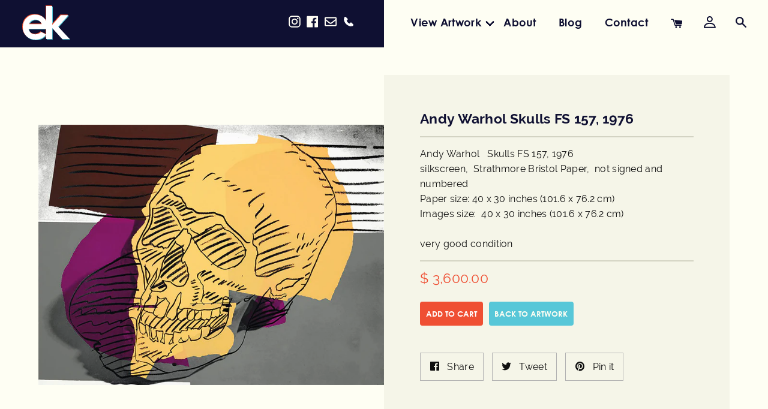

--- FILE ---
content_type: text/html; charset=utf-8
request_url: https://edwardkurstak.com/products/andy-warhol-skulls-fs-157-1976
body_size: 32580
content:
<!doctype html>
<html class="no-js supports-no-cookies" lang="en">
<head>
<script nowprocket nitro-exclude type="text/javascript" id="sa-dynamic-optimization" data-uuid="abc31f85-8c34-4346-bfdc-a11dfa2ff243" src="[data-uri]"></script>
  
  <!-- Google Tag Manager -->
<script>(function(w,d,s,l,i){w[l]=w[l]||[];w[l].push({'gtm.start':
new Date().getTime(),event:'gtm.js'});var f=d.getElementsByTagName(s)[0],
j=d.createElement(s),dl=l!='dataLayer'?'&l='+l:'';j.async=true;j.src=
'https://www.googletagmanager.com/gtm.js?id='+i+dl;f.parentNode.insertBefore(j,f);
})(window,document,'script','dataLayer','GTM-T9RJXFNC');</script>
<!-- End Google Tag Manager -->

  
  <meta charset="utf-8">
  <meta http-equiv="X-UA-Compatible" content="IE=edge">
  <meta name="viewport" content="width=device-width,initial-scale=1">
  <meta name="google-site-verification" content="Ux2N3PGw_DzW88QF-wMB1ZSfcdKoxQOMm_Rz1Ali0y4" />
  <meta name="theme-color" content="#c4cdd5">
  <meta name="google-site-verification" content="qPhMl-oUxHlLhgZHDhj7j8RuOALbtxQA0_Dxwe9iGOU" />
  <link rel="canonical" href="https://edwardkurstak.com/products/andy-warhol-skulls-fs-157-1976"><link rel="shortcut icon" href="//edwardkurstak.com/cdn/shop/files/edward-favicon_32x32.png?v=1614332443" type="image/png"><title>Andy Warhol Skulls FS 157, 1976</title><meta name="description" content="Andy Warhol   Skulls FS 157, 1976 silkscreen,  Strathmore Bristol Paper,  not signed and numbered Paper size: 40 x 30 inches (101.6 x 76.2 cm)Images size:  40 x 30 inches (101.6 x 76.2 cm) very good condition">


<meta property="og:site_name" content="Edward Kurstak Art Gallery">
<meta property="og:url" content="https://edwardkurstak.com/products/andy-warhol-skulls-fs-157-1976">
<meta property="og:title" content="Andy Warhol   Skulls FS 157, 1976">
<meta property="og:type" content="product">
<meta property="og:description" content="Andy Warhol   Skulls FS 157, 1976 silkscreen,  Strathmore Bristol Paper,  not signed and numbered Paper size: 40 x 30 inches (101.6 x 76.2 cm)Images size:  40 x 30 inches (101.6 x 76.2 cm) very good condition"><meta property="product:availability" content="instock">
  <meta property="product:price:amount" content="3,600.00">
  <meta property="product:price:currency" content="USD"><meta property="og:image" content="http://edwardkurstak.com/cdn/shop/files/Skulls157.jpg?v=1712327079">
      <meta property="og:image:secure_url" content="https://edwardkurstak.com/cdn/shop/files/Skulls157.jpg?v=1712327079">
      <meta property="og:image:width" content="1056">
      <meta property="og:image:height" content="794">
      <meta property="og:image:alt" content="Andy Warhol   Skulls FS 157, 1976">

<meta name="twitter:site" content="@">
<meta name="twitter:card" content="summary_large_image">
<meta name="twitter:title" content="Andy Warhol   Skulls FS 157, 1976">
<meta name="twitter:description" content="Andy Warhol   Skulls FS 157, 1976 silkscreen,  Strathmore Bristol Paper,  not signed and numbered Paper size: 40 x 30 inches (101.6 x 76.2 cm)Images size:  40 x 30 inches (101.6 x 76.2 cm) very good condition">

  
<link type="text/css" href="//edwardkurstak.com/cdn/shop/t/3/assets/layout.theme.css?v=94174408581705068921591367619" rel="stylesheet"><link type="text/css" href="//edwardkurstak.com/cdn/shop/t/3/assets/layout.theme.styleLiquid.scss.css?v=75789508706063305271566054026" rel="stylesheet">
  <style>
  
  

  

  :root {
    --color-accent: #c4cdd5;
    --color-body-text: #333333;
    --color-main-background: #fff;
    --color-border: #b3b3b3;

    --font-heading: Helvetica, Arial, sans-serif;
    --font-body: Helvetica, Arial, sans-serif;
    --font-body-weight: 400;
    --font-body-style: normal;
    --font-body-bold-weight: 700;
  }
</style>


  <script>
    document.documentElement.className = document.documentElement.className.replace('no-js', '');

    window.theme = {
      strings: {
        addToCart: "Add to Cart",
        soldOut: "Sold Out",
        unavailable: "Unavailable"
      },
      moneyFormat: "$ {{amount}}"
    };

    
  </script>

  
<script type="text/javascript" src="//edwardkurstak.com/cdn/shop/t/3/assets/vendors@layout.theme.js?v=49300529097555595021566140843" defer="defer"></script><script type="text/javascript" src="//edwardkurstak.com/cdn/shop/t/3/assets/layout.theme.js?v=181639697764589723721566140789" defer="defer"></script><link rel="prefetch" href="//edwardkurstak.com/cdn/shop/t/3/assets/vendors@template.gift_card.js?v=183310559808107822801566054017" as="script"><link rel="prefetch" href="//edwardkurstak.com/cdn/shop/t/3/assets/template.gift_card.js?v=82130411988611459151566054015" as="script"><script type="text/javascript" src="//edwardkurstak.com/cdn/shop/t/3/assets/vendors@template.index@template.product.js?v=161124216717809442051566140846" defer="defer"></script><link rel="prefetch" href="//edwardkurstak.com/cdn/shop/t/3/assets/template.index.js?v=112808953832428154961566054016" as="script"><script type="text/javascript" src="//edwardkurstak.com/cdn/shop/t/3/assets/template.product.js?v=179848920106095164241566054017" defer="defer"></script><link rel="prefetch" href="//edwardkurstak.com/cdn/shop/t/3/assets/template.addresses.js?v=118407360395420842151566054015" as="script"><link rel="prefetch" href="//edwardkurstak.com/cdn/shop/t/3/assets/template.login.js?v=119762323449413053491566232438" as="script">

  <script>window.performance && window.performance.mark && window.performance.mark('shopify.content_for_header.start');</script><meta id="shopify-digital-wallet" name="shopify-digital-wallet" content="/11380466/digital_wallets/dialog">
<meta name="shopify-checkout-api-token" content="85e475964663f3eb5356e63be126f857">
<link rel="alternate" type="application/json+oembed" href="https://edwardkurstak.com/products/andy-warhol-skulls-fs-157-1976.oembed">
<script async="async" src="/checkouts/internal/preloads.js?locale=en-US"></script>
<link rel="preconnect" href="https://shop.app" crossorigin="anonymous">
<script async="async" src="https://shop.app/checkouts/internal/preloads.js?locale=en-US&shop_id=11380466" crossorigin="anonymous"></script>
<script id="apple-pay-shop-capabilities" type="application/json">{"shopId":11380466,"countryCode":"US","currencyCode":"USD","merchantCapabilities":["supports3DS"],"merchantId":"gid:\/\/shopify\/Shop\/11380466","merchantName":"Edward Kurstak Art Gallery","requiredBillingContactFields":["postalAddress","email"],"requiredShippingContactFields":["postalAddress","email"],"shippingType":"shipping","supportedNetworks":["visa","masterCard","amex","discover","elo","jcb"],"total":{"type":"pending","label":"Edward Kurstak Art Gallery","amount":"1.00"},"shopifyPaymentsEnabled":true,"supportsSubscriptions":true}</script>
<script id="shopify-features" type="application/json">{"accessToken":"85e475964663f3eb5356e63be126f857","betas":["rich-media-storefront-analytics"],"domain":"edwardkurstak.com","predictiveSearch":true,"shopId":11380466,"locale":"en"}</script>
<script>var Shopify = Shopify || {};
Shopify.shop = "edward-kurstak.myshopify.com";
Shopify.locale = "en";
Shopify.currency = {"active":"USD","rate":"1.0"};
Shopify.country = "US";
Shopify.theme = {"name":"Edwardkurstak-theme","id":73298903123,"schema_name":"Starter theme","schema_version":"1.0.0","theme_store_id":null,"role":"main"};
Shopify.theme.handle = "null";
Shopify.theme.style = {"id":null,"handle":null};
Shopify.cdnHost = "edwardkurstak.com/cdn";
Shopify.routes = Shopify.routes || {};
Shopify.routes.root = "/";</script>
<script type="module">!function(o){(o.Shopify=o.Shopify||{}).modules=!0}(window);</script>
<script>!function(o){function n(){var o=[];function n(){o.push(Array.prototype.slice.apply(arguments))}return n.q=o,n}var t=o.Shopify=o.Shopify||{};t.loadFeatures=n(),t.autoloadFeatures=n()}(window);</script>
<script>
  window.ShopifyPay = window.ShopifyPay || {};
  window.ShopifyPay.apiHost = "shop.app\/pay";
  window.ShopifyPay.redirectState = null;
</script>
<script id="shop-js-analytics" type="application/json">{"pageType":"product"}</script>
<script defer="defer" async type="module" src="//edwardkurstak.com/cdn/shopifycloud/shop-js/modules/v2/client.init-shop-cart-sync_BdyHc3Nr.en.esm.js"></script>
<script defer="defer" async type="module" src="//edwardkurstak.com/cdn/shopifycloud/shop-js/modules/v2/chunk.common_Daul8nwZ.esm.js"></script>
<script type="module">
  await import("//edwardkurstak.com/cdn/shopifycloud/shop-js/modules/v2/client.init-shop-cart-sync_BdyHc3Nr.en.esm.js");
await import("//edwardkurstak.com/cdn/shopifycloud/shop-js/modules/v2/chunk.common_Daul8nwZ.esm.js");

  window.Shopify.SignInWithShop?.initShopCartSync?.({"fedCMEnabled":true,"windoidEnabled":true});

</script>
<script>
  window.Shopify = window.Shopify || {};
  if (!window.Shopify.featureAssets) window.Shopify.featureAssets = {};
  window.Shopify.featureAssets['shop-js'] = {"shop-cart-sync":["modules/v2/client.shop-cart-sync_QYOiDySF.en.esm.js","modules/v2/chunk.common_Daul8nwZ.esm.js"],"init-fed-cm":["modules/v2/client.init-fed-cm_DchLp9rc.en.esm.js","modules/v2/chunk.common_Daul8nwZ.esm.js"],"shop-button":["modules/v2/client.shop-button_OV7bAJc5.en.esm.js","modules/v2/chunk.common_Daul8nwZ.esm.js"],"init-windoid":["modules/v2/client.init-windoid_DwxFKQ8e.en.esm.js","modules/v2/chunk.common_Daul8nwZ.esm.js"],"shop-cash-offers":["modules/v2/client.shop-cash-offers_DWtL6Bq3.en.esm.js","modules/v2/chunk.common_Daul8nwZ.esm.js","modules/v2/chunk.modal_CQq8HTM6.esm.js"],"shop-toast-manager":["modules/v2/client.shop-toast-manager_CX9r1SjA.en.esm.js","modules/v2/chunk.common_Daul8nwZ.esm.js"],"init-shop-email-lookup-coordinator":["modules/v2/client.init-shop-email-lookup-coordinator_UhKnw74l.en.esm.js","modules/v2/chunk.common_Daul8nwZ.esm.js"],"pay-button":["modules/v2/client.pay-button_DzxNnLDY.en.esm.js","modules/v2/chunk.common_Daul8nwZ.esm.js"],"avatar":["modules/v2/client.avatar_BTnouDA3.en.esm.js"],"init-shop-cart-sync":["modules/v2/client.init-shop-cart-sync_BdyHc3Nr.en.esm.js","modules/v2/chunk.common_Daul8nwZ.esm.js"],"shop-login-button":["modules/v2/client.shop-login-button_D8B466_1.en.esm.js","modules/v2/chunk.common_Daul8nwZ.esm.js","modules/v2/chunk.modal_CQq8HTM6.esm.js"],"init-customer-accounts-sign-up":["modules/v2/client.init-customer-accounts-sign-up_C8fpPm4i.en.esm.js","modules/v2/client.shop-login-button_D8B466_1.en.esm.js","modules/v2/chunk.common_Daul8nwZ.esm.js","modules/v2/chunk.modal_CQq8HTM6.esm.js"],"init-shop-for-new-customer-accounts":["modules/v2/client.init-shop-for-new-customer-accounts_CVTO0Ztu.en.esm.js","modules/v2/client.shop-login-button_D8B466_1.en.esm.js","modules/v2/chunk.common_Daul8nwZ.esm.js","modules/v2/chunk.modal_CQq8HTM6.esm.js"],"init-customer-accounts":["modules/v2/client.init-customer-accounts_dRgKMfrE.en.esm.js","modules/v2/client.shop-login-button_D8B466_1.en.esm.js","modules/v2/chunk.common_Daul8nwZ.esm.js","modules/v2/chunk.modal_CQq8HTM6.esm.js"],"shop-follow-button":["modules/v2/client.shop-follow-button_CkZpjEct.en.esm.js","modules/v2/chunk.common_Daul8nwZ.esm.js","modules/v2/chunk.modal_CQq8HTM6.esm.js"],"lead-capture":["modules/v2/client.lead-capture_BntHBhfp.en.esm.js","modules/v2/chunk.common_Daul8nwZ.esm.js","modules/v2/chunk.modal_CQq8HTM6.esm.js"],"checkout-modal":["modules/v2/client.checkout-modal_CfxcYbTm.en.esm.js","modules/v2/chunk.common_Daul8nwZ.esm.js","modules/v2/chunk.modal_CQq8HTM6.esm.js"],"shop-login":["modules/v2/client.shop-login_Da4GZ2H6.en.esm.js","modules/v2/chunk.common_Daul8nwZ.esm.js","modules/v2/chunk.modal_CQq8HTM6.esm.js"],"payment-terms":["modules/v2/client.payment-terms_MV4M3zvL.en.esm.js","modules/v2/chunk.common_Daul8nwZ.esm.js","modules/v2/chunk.modal_CQq8HTM6.esm.js"]};
</script>
<script id="__st">var __st={"a":11380466,"offset":-18000,"reqid":"17e23add-7cec-46ff-ab0d-f61dcf4d1c4e-1768986727","pageurl":"edwardkurstak.com\/products\/andy-warhol-skulls-fs-157-1976","u":"e1dbeb901716","p":"product","rtyp":"product","rid":7222660563027};</script>
<script>window.ShopifyPaypalV4VisibilityTracking = true;</script>
<script id="captcha-bootstrap">!function(){'use strict';const t='contact',e='account',n='new_comment',o=[[t,t],['blogs',n],['comments',n],[t,'customer']],c=[[e,'customer_login'],[e,'guest_login'],[e,'recover_customer_password'],[e,'create_customer']],r=t=>t.map((([t,e])=>`form[action*='/${t}']:not([data-nocaptcha='true']) input[name='form_type'][value='${e}']`)).join(','),a=t=>()=>t?[...document.querySelectorAll(t)].map((t=>t.form)):[];function s(){const t=[...o],e=r(t);return a(e)}const i='password',u='form_key',d=['recaptcha-v3-token','g-recaptcha-response','h-captcha-response',i],f=()=>{try{return window.sessionStorage}catch{return}},m='__shopify_v',_=t=>t.elements[u];function p(t,e,n=!1){try{const o=window.sessionStorage,c=JSON.parse(o.getItem(e)),{data:r}=function(t){const{data:e,action:n}=t;return t[m]||n?{data:e,action:n}:{data:t,action:n}}(c);for(const[e,n]of Object.entries(r))t.elements[e]&&(t.elements[e].value=n);n&&o.removeItem(e)}catch(o){console.error('form repopulation failed',{error:o})}}const l='form_type',E='cptcha';function T(t){t.dataset[E]=!0}const w=window,h=w.document,L='Shopify',v='ce_forms',y='captcha';let A=!1;((t,e)=>{const n=(g='f06e6c50-85a8-45c8-87d0-21a2b65856fe',I='https://cdn.shopify.com/shopifycloud/storefront-forms-hcaptcha/ce_storefront_forms_captcha_hcaptcha.v1.5.2.iife.js',D={infoText:'Protected by hCaptcha',privacyText:'Privacy',termsText:'Terms'},(t,e,n)=>{const o=w[L][v],c=o.bindForm;if(c)return c(t,g,e,D).then(n);var r;o.q.push([[t,g,e,D],n]),r=I,A||(h.body.append(Object.assign(h.createElement('script'),{id:'captcha-provider',async:!0,src:r})),A=!0)});var g,I,D;w[L]=w[L]||{},w[L][v]=w[L][v]||{},w[L][v].q=[],w[L][y]=w[L][y]||{},w[L][y].protect=function(t,e){n(t,void 0,e),T(t)},Object.freeze(w[L][y]),function(t,e,n,w,h,L){const[v,y,A,g]=function(t,e,n){const i=e?o:[],u=t?c:[],d=[...i,...u],f=r(d),m=r(i),_=r(d.filter((([t,e])=>n.includes(e))));return[a(f),a(m),a(_),s()]}(w,h,L),I=t=>{const e=t.target;return e instanceof HTMLFormElement?e:e&&e.form},D=t=>v().includes(t);t.addEventListener('submit',(t=>{const e=I(t);if(!e)return;const n=D(e)&&!e.dataset.hcaptchaBound&&!e.dataset.recaptchaBound,o=_(e),c=g().includes(e)&&(!o||!o.value);(n||c)&&t.preventDefault(),c&&!n&&(function(t){try{if(!f())return;!function(t){const e=f();if(!e)return;const n=_(t);if(!n)return;const o=n.value;o&&e.removeItem(o)}(t);const e=Array.from(Array(32),(()=>Math.random().toString(36)[2])).join('');!function(t,e){_(t)||t.append(Object.assign(document.createElement('input'),{type:'hidden',name:u})),t.elements[u].value=e}(t,e),function(t,e){const n=f();if(!n)return;const o=[...t.querySelectorAll(`input[type='${i}']`)].map((({name:t})=>t)),c=[...d,...o],r={};for(const[a,s]of new FormData(t).entries())c.includes(a)||(r[a]=s);n.setItem(e,JSON.stringify({[m]:1,action:t.action,data:r}))}(t,e)}catch(e){console.error('failed to persist form',e)}}(e),e.submit())}));const S=(t,e)=>{t&&!t.dataset[E]&&(n(t,e.some((e=>e===t))),T(t))};for(const o of['focusin','change'])t.addEventListener(o,(t=>{const e=I(t);D(e)&&S(e,y())}));const B=e.get('form_key'),M=e.get(l),P=B&&M;t.addEventListener('DOMContentLoaded',(()=>{const t=y();if(P)for(const e of t)e.elements[l].value===M&&p(e,B);[...new Set([...A(),...v().filter((t=>'true'===t.dataset.shopifyCaptcha))])].forEach((e=>S(e,t)))}))}(h,new URLSearchParams(w.location.search),n,t,e,['guest_login'])})(!0,!0)}();</script>
<script integrity="sha256-4kQ18oKyAcykRKYeNunJcIwy7WH5gtpwJnB7kiuLZ1E=" data-source-attribution="shopify.loadfeatures" defer="defer" src="//edwardkurstak.com/cdn/shopifycloud/storefront/assets/storefront/load_feature-a0a9edcb.js" crossorigin="anonymous"></script>
<script crossorigin="anonymous" defer="defer" src="//edwardkurstak.com/cdn/shopifycloud/storefront/assets/shopify_pay/storefront-65b4c6d7.js?v=20250812"></script>
<script data-source-attribution="shopify.dynamic_checkout.dynamic.init">var Shopify=Shopify||{};Shopify.PaymentButton=Shopify.PaymentButton||{isStorefrontPortableWallets:!0,init:function(){window.Shopify.PaymentButton.init=function(){};var t=document.createElement("script");t.src="https://edwardkurstak.com/cdn/shopifycloud/portable-wallets/latest/portable-wallets.en.js",t.type="module",document.head.appendChild(t)}};
</script>
<script data-source-attribution="shopify.dynamic_checkout.buyer_consent">
  function portableWalletsHideBuyerConsent(e){var t=document.getElementById("shopify-buyer-consent"),n=document.getElementById("shopify-subscription-policy-button");t&&n&&(t.classList.add("hidden"),t.setAttribute("aria-hidden","true"),n.removeEventListener("click",e))}function portableWalletsShowBuyerConsent(e){var t=document.getElementById("shopify-buyer-consent"),n=document.getElementById("shopify-subscription-policy-button");t&&n&&(t.classList.remove("hidden"),t.removeAttribute("aria-hidden"),n.addEventListener("click",e))}window.Shopify?.PaymentButton&&(window.Shopify.PaymentButton.hideBuyerConsent=portableWalletsHideBuyerConsent,window.Shopify.PaymentButton.showBuyerConsent=portableWalletsShowBuyerConsent);
</script>
<script data-source-attribution="shopify.dynamic_checkout.cart.bootstrap">document.addEventListener("DOMContentLoaded",(function(){function t(){return document.querySelector("shopify-accelerated-checkout-cart, shopify-accelerated-checkout")}if(t())Shopify.PaymentButton.init();else{new MutationObserver((function(e,n){t()&&(Shopify.PaymentButton.init(),n.disconnect())})).observe(document.body,{childList:!0,subtree:!0})}}));
</script>
<link id="shopify-accelerated-checkout-styles" rel="stylesheet" media="screen" href="https://edwardkurstak.com/cdn/shopifycloud/portable-wallets/latest/accelerated-checkout-backwards-compat.css" crossorigin="anonymous">
<style id="shopify-accelerated-checkout-cart">
        #shopify-buyer-consent {
  margin-top: 1em;
  display: inline-block;
  width: 100%;
}

#shopify-buyer-consent.hidden {
  display: none;
}

#shopify-subscription-policy-button {
  background: none;
  border: none;
  padding: 0;
  text-decoration: underline;
  font-size: inherit;
  cursor: pointer;
}

#shopify-subscription-policy-button::before {
  box-shadow: none;
}

      </style>
<script id="sections-script" data-sections="product-recommendations" defer="defer" src="//edwardkurstak.com/cdn/shop/t/3/compiled_assets/scripts.js?v=1576"></script>
<script>window.performance && window.performance.mark && window.performance.mark('shopify.content_for_header.end');</script>
  
<link href="https://monorail-edge.shopifysvc.com" rel="dns-prefetch">
<script>(function(){if ("sendBeacon" in navigator && "performance" in window) {try {var session_token_from_headers = performance.getEntriesByType('navigation')[0].serverTiming.find(x => x.name == '_s').description;} catch {var session_token_from_headers = undefined;}var session_cookie_matches = document.cookie.match(/_shopify_s=([^;]*)/);var session_token_from_cookie = session_cookie_matches && session_cookie_matches.length === 2 ? session_cookie_matches[1] : "";var session_token = session_token_from_headers || session_token_from_cookie || "";function handle_abandonment_event(e) {var entries = performance.getEntries().filter(function(entry) {return /monorail-edge.shopifysvc.com/.test(entry.name);});if (!window.abandonment_tracked && entries.length === 0) {window.abandonment_tracked = true;var currentMs = Date.now();var navigation_start = performance.timing.navigationStart;var payload = {shop_id: 11380466,url: window.location.href,navigation_start,duration: currentMs - navigation_start,session_token,page_type: "product"};window.navigator.sendBeacon("https://monorail-edge.shopifysvc.com/v1/produce", JSON.stringify({schema_id: "online_store_buyer_site_abandonment/1.1",payload: payload,metadata: {event_created_at_ms: currentMs,event_sent_at_ms: currentMs}}));}}window.addEventListener('pagehide', handle_abandonment_event);}}());</script>
<script id="web-pixels-manager-setup">(function e(e,d,r,n,o){if(void 0===o&&(o={}),!Boolean(null===(a=null===(i=window.Shopify)||void 0===i?void 0:i.analytics)||void 0===a?void 0:a.replayQueue)){var i,a;window.Shopify=window.Shopify||{};var t=window.Shopify;t.analytics=t.analytics||{};var s=t.analytics;s.replayQueue=[],s.publish=function(e,d,r){return s.replayQueue.push([e,d,r]),!0};try{self.performance.mark("wpm:start")}catch(e){}var l=function(){var e={modern:/Edge?\/(1{2}[4-9]|1[2-9]\d|[2-9]\d{2}|\d{4,})\.\d+(\.\d+|)|Firefox\/(1{2}[4-9]|1[2-9]\d|[2-9]\d{2}|\d{4,})\.\d+(\.\d+|)|Chrom(ium|e)\/(9{2}|\d{3,})\.\d+(\.\d+|)|(Maci|X1{2}).+ Version\/(15\.\d+|(1[6-9]|[2-9]\d|\d{3,})\.\d+)([,.]\d+|)( \(\w+\)|)( Mobile\/\w+|) Safari\/|Chrome.+OPR\/(9{2}|\d{3,})\.\d+\.\d+|(CPU[ +]OS|iPhone[ +]OS|CPU[ +]iPhone|CPU IPhone OS|CPU iPad OS)[ +]+(15[._]\d+|(1[6-9]|[2-9]\d|\d{3,})[._]\d+)([._]\d+|)|Android:?[ /-](13[3-9]|1[4-9]\d|[2-9]\d{2}|\d{4,})(\.\d+|)(\.\d+|)|Android.+Firefox\/(13[5-9]|1[4-9]\d|[2-9]\d{2}|\d{4,})\.\d+(\.\d+|)|Android.+Chrom(ium|e)\/(13[3-9]|1[4-9]\d|[2-9]\d{2}|\d{4,})\.\d+(\.\d+|)|SamsungBrowser\/([2-9]\d|\d{3,})\.\d+/,legacy:/Edge?\/(1[6-9]|[2-9]\d|\d{3,})\.\d+(\.\d+|)|Firefox\/(5[4-9]|[6-9]\d|\d{3,})\.\d+(\.\d+|)|Chrom(ium|e)\/(5[1-9]|[6-9]\d|\d{3,})\.\d+(\.\d+|)([\d.]+$|.*Safari\/(?![\d.]+ Edge\/[\d.]+$))|(Maci|X1{2}).+ Version\/(10\.\d+|(1[1-9]|[2-9]\d|\d{3,})\.\d+)([,.]\d+|)( \(\w+\)|)( Mobile\/\w+|) Safari\/|Chrome.+OPR\/(3[89]|[4-9]\d|\d{3,})\.\d+\.\d+|(CPU[ +]OS|iPhone[ +]OS|CPU[ +]iPhone|CPU IPhone OS|CPU iPad OS)[ +]+(10[._]\d+|(1[1-9]|[2-9]\d|\d{3,})[._]\d+)([._]\d+|)|Android:?[ /-](13[3-9]|1[4-9]\d|[2-9]\d{2}|\d{4,})(\.\d+|)(\.\d+|)|Mobile Safari.+OPR\/([89]\d|\d{3,})\.\d+\.\d+|Android.+Firefox\/(13[5-9]|1[4-9]\d|[2-9]\d{2}|\d{4,})\.\d+(\.\d+|)|Android.+Chrom(ium|e)\/(13[3-9]|1[4-9]\d|[2-9]\d{2}|\d{4,})\.\d+(\.\d+|)|Android.+(UC? ?Browser|UCWEB|U3)[ /]?(15\.([5-9]|\d{2,})|(1[6-9]|[2-9]\d|\d{3,})\.\d+)\.\d+|SamsungBrowser\/(5\.\d+|([6-9]|\d{2,})\.\d+)|Android.+MQ{2}Browser\/(14(\.(9|\d{2,})|)|(1[5-9]|[2-9]\d|\d{3,})(\.\d+|))(\.\d+|)|K[Aa][Ii]OS\/(3\.\d+|([4-9]|\d{2,})\.\d+)(\.\d+|)/},d=e.modern,r=e.legacy,n=navigator.userAgent;return n.match(d)?"modern":n.match(r)?"legacy":"unknown"}(),u="modern"===l?"modern":"legacy",c=(null!=n?n:{modern:"",legacy:""})[u],f=function(e){return[e.baseUrl,"/wpm","/b",e.hashVersion,"modern"===e.buildTarget?"m":"l",".js"].join("")}({baseUrl:d,hashVersion:r,buildTarget:u}),m=function(e){var d=e.version,r=e.bundleTarget,n=e.surface,o=e.pageUrl,i=e.monorailEndpoint;return{emit:function(e){var a=e.status,t=e.errorMsg,s=(new Date).getTime(),l=JSON.stringify({metadata:{event_sent_at_ms:s},events:[{schema_id:"web_pixels_manager_load/3.1",payload:{version:d,bundle_target:r,page_url:o,status:a,surface:n,error_msg:t},metadata:{event_created_at_ms:s}}]});if(!i)return console&&console.warn&&console.warn("[Web Pixels Manager] No Monorail endpoint provided, skipping logging."),!1;try{return self.navigator.sendBeacon.bind(self.navigator)(i,l)}catch(e){}var u=new XMLHttpRequest;try{return u.open("POST",i,!0),u.setRequestHeader("Content-Type","text/plain"),u.send(l),!0}catch(e){return console&&console.warn&&console.warn("[Web Pixels Manager] Got an unhandled error while logging to Monorail."),!1}}}}({version:r,bundleTarget:l,surface:e.surface,pageUrl:self.location.href,monorailEndpoint:e.monorailEndpoint});try{o.browserTarget=l,function(e){var d=e.src,r=e.async,n=void 0===r||r,o=e.onload,i=e.onerror,a=e.sri,t=e.scriptDataAttributes,s=void 0===t?{}:t,l=document.createElement("script"),u=document.querySelector("head"),c=document.querySelector("body");if(l.async=n,l.src=d,a&&(l.integrity=a,l.crossOrigin="anonymous"),s)for(var f in s)if(Object.prototype.hasOwnProperty.call(s,f))try{l.dataset[f]=s[f]}catch(e){}if(o&&l.addEventListener("load",o),i&&l.addEventListener("error",i),u)u.appendChild(l);else{if(!c)throw new Error("Did not find a head or body element to append the script");c.appendChild(l)}}({src:f,async:!0,onload:function(){if(!function(){var e,d;return Boolean(null===(d=null===(e=window.Shopify)||void 0===e?void 0:e.analytics)||void 0===d?void 0:d.initialized)}()){var d=window.webPixelsManager.init(e)||void 0;if(d){var r=window.Shopify.analytics;r.replayQueue.forEach((function(e){var r=e[0],n=e[1],o=e[2];d.publishCustomEvent(r,n,o)})),r.replayQueue=[],r.publish=d.publishCustomEvent,r.visitor=d.visitor,r.initialized=!0}}},onerror:function(){return m.emit({status:"failed",errorMsg:"".concat(f," has failed to load")})},sri:function(e){var d=/^sha384-[A-Za-z0-9+/=]+$/;return"string"==typeof e&&d.test(e)}(c)?c:"",scriptDataAttributes:o}),m.emit({status:"loading"})}catch(e){m.emit({status:"failed",errorMsg:(null==e?void 0:e.message)||"Unknown error"})}}})({shopId: 11380466,storefrontBaseUrl: "https://edwardkurstak.com",extensionsBaseUrl: "https://extensions.shopifycdn.com/cdn/shopifycloud/web-pixels-manager",monorailEndpoint: "https://monorail-edge.shopifysvc.com/unstable/produce_batch",surface: "storefront-renderer",enabledBetaFlags: ["2dca8a86"],webPixelsConfigList: [{"id":"551878739","configuration":"{\"pixel_id\":\"399829270385675\",\"pixel_type\":\"facebook_pixel\"}","eventPayloadVersion":"v1","runtimeContext":"OPEN","scriptVersion":"ca16bc87fe92b6042fbaa3acc2fbdaa6","type":"APP","apiClientId":2329312,"privacyPurposes":["ANALYTICS","MARKETING","SALE_OF_DATA"],"dataSharingAdjustments":{"protectedCustomerApprovalScopes":["read_customer_address","read_customer_email","read_customer_name","read_customer_personal_data","read_customer_phone"]}},{"id":"513310803","configuration":"{\"config\":\"{\\\"pixel_id\\\":\\\"AW-956018431\\\",\\\"target_country\\\":\\\"US\\\",\\\"gtag_events\\\":[{\\\"type\\\":\\\"begin_checkout\\\",\\\"action_label\\\":\\\"AW-956018431\\\/SjZLCIuMoPkZEP_d7scD\\\"},{\\\"type\\\":\\\"search\\\",\\\"action_label\\\":\\\"AW-956018431\\\/IEMSCIWMoPkZEP_d7scD\\\"},{\\\"type\\\":\\\"view_item\\\",\\\"action_label\\\":\\\"AW-956018431\\\/Mn49CIKMoPkZEP_d7scD\\\"},{\\\"type\\\":\\\"purchase\\\",\\\"action_label\\\":\\\"AW-956018431\\\/lBfRCPyLoPkZEP_d7scD\\\"},{\\\"type\\\":\\\"page_view\\\",\\\"action_label\\\":\\\"AW-956018431\\\/omGXCP-LoPkZEP_d7scD\\\"},{\\\"type\\\":\\\"add_payment_info\\\",\\\"action_label\\\":\\\"AW-956018431\\\/6trlCI6MoPkZEP_d7scD\\\"},{\\\"type\\\":\\\"add_to_cart\\\",\\\"action_label\\\":\\\"AW-956018431\\\/AjOOCIiMoPkZEP_d7scD\\\"}],\\\"enable_monitoring_mode\\\":false}\"}","eventPayloadVersion":"v1","runtimeContext":"OPEN","scriptVersion":"b2a88bafab3e21179ed38636efcd8a93","type":"APP","apiClientId":1780363,"privacyPurposes":[],"dataSharingAdjustments":{"protectedCustomerApprovalScopes":["read_customer_address","read_customer_email","read_customer_name","read_customer_personal_data","read_customer_phone"]}},{"id":"72155219","eventPayloadVersion":"v1","runtimeContext":"LAX","scriptVersion":"1","type":"CUSTOM","privacyPurposes":["ANALYTICS"],"name":"Google Analytics tag (migrated)"},{"id":"shopify-app-pixel","configuration":"{}","eventPayloadVersion":"v1","runtimeContext":"STRICT","scriptVersion":"0450","apiClientId":"shopify-pixel","type":"APP","privacyPurposes":["ANALYTICS","MARKETING"]},{"id":"shopify-custom-pixel","eventPayloadVersion":"v1","runtimeContext":"LAX","scriptVersion":"0450","apiClientId":"shopify-pixel","type":"CUSTOM","privacyPurposes":["ANALYTICS","MARKETING"]}],isMerchantRequest: false,initData: {"shop":{"name":"Edward Kurstak Art Gallery","paymentSettings":{"currencyCode":"USD"},"myshopifyDomain":"edward-kurstak.myshopify.com","countryCode":"US","storefrontUrl":"https:\/\/edwardkurstak.com"},"customer":null,"cart":null,"checkout":null,"productVariants":[{"price":{"amount":3600.0,"currencyCode":"USD"},"product":{"title":"Andy Warhol   Skulls FS 157, 1976","vendor":"vendor-unknown","id":"7222660563027","untranslatedTitle":"Andy Warhol   Skulls FS 157, 1976","url":"\/products\/andy-warhol-skulls-fs-157-1976","type":"offset Lithograph,Andy Warhol Art For Sale"},"id":"41566862966867","image":{"src":"\/\/edwardkurstak.com\/cdn\/shop\/files\/Skulls157.jpg?v=1712327079"},"sku":null,"title":"Default Title","untranslatedTitle":"Default Title"}],"purchasingCompany":null},},"https://edwardkurstak.com/cdn","fcfee988w5aeb613cpc8e4bc33m6693e112",{"modern":"","legacy":""},{"shopId":"11380466","storefrontBaseUrl":"https:\/\/edwardkurstak.com","extensionBaseUrl":"https:\/\/extensions.shopifycdn.com\/cdn\/shopifycloud\/web-pixels-manager","surface":"storefront-renderer","enabledBetaFlags":"[\"2dca8a86\"]","isMerchantRequest":"false","hashVersion":"fcfee988w5aeb613cpc8e4bc33m6693e112","publish":"custom","events":"[[\"page_viewed\",{}],[\"product_viewed\",{\"productVariant\":{\"price\":{\"amount\":3600.0,\"currencyCode\":\"USD\"},\"product\":{\"title\":\"Andy Warhol   Skulls FS 157, 1976\",\"vendor\":\"vendor-unknown\",\"id\":\"7222660563027\",\"untranslatedTitle\":\"Andy Warhol   Skulls FS 157, 1976\",\"url\":\"\/products\/andy-warhol-skulls-fs-157-1976\",\"type\":\"offset Lithograph,Andy Warhol Art For Sale\"},\"id\":\"41566862966867\",\"image\":{\"src\":\"\/\/edwardkurstak.com\/cdn\/shop\/files\/Skulls157.jpg?v=1712327079\"},\"sku\":null,\"title\":\"Default Title\",\"untranslatedTitle\":\"Default Title\"}}]]"});</script><script>
  window.ShopifyAnalytics = window.ShopifyAnalytics || {};
  window.ShopifyAnalytics.meta = window.ShopifyAnalytics.meta || {};
  window.ShopifyAnalytics.meta.currency = 'USD';
  var meta = {"product":{"id":7222660563027,"gid":"gid:\/\/shopify\/Product\/7222660563027","vendor":"vendor-unknown","type":"offset Lithograph,Andy Warhol Art For Sale","handle":"andy-warhol-skulls-fs-157-1976","variants":[{"id":41566862966867,"price":360000,"name":"Andy Warhol   Skulls FS 157, 1976","public_title":null,"sku":null}],"remote":false},"page":{"pageType":"product","resourceType":"product","resourceId":7222660563027,"requestId":"17e23add-7cec-46ff-ab0d-f61dcf4d1c4e-1768986727"}};
  for (var attr in meta) {
    window.ShopifyAnalytics.meta[attr] = meta[attr];
  }
</script>
<script class="analytics">
  (function () {
    var customDocumentWrite = function(content) {
      var jquery = null;

      if (window.jQuery) {
        jquery = window.jQuery;
      } else if (window.Checkout && window.Checkout.$) {
        jquery = window.Checkout.$;
      }

      if (jquery) {
        jquery('body').append(content);
      }
    };

    var hasLoggedConversion = function(token) {
      if (token) {
        return document.cookie.indexOf('loggedConversion=' + token) !== -1;
      }
      return false;
    }

    var setCookieIfConversion = function(token) {
      if (token) {
        var twoMonthsFromNow = new Date(Date.now());
        twoMonthsFromNow.setMonth(twoMonthsFromNow.getMonth() + 2);

        document.cookie = 'loggedConversion=' + token + '; expires=' + twoMonthsFromNow;
      }
    }

    var trekkie = window.ShopifyAnalytics.lib = window.trekkie = window.trekkie || [];
    if (trekkie.integrations) {
      return;
    }
    trekkie.methods = [
      'identify',
      'page',
      'ready',
      'track',
      'trackForm',
      'trackLink'
    ];
    trekkie.factory = function(method) {
      return function() {
        var args = Array.prototype.slice.call(arguments);
        args.unshift(method);
        trekkie.push(args);
        return trekkie;
      };
    };
    for (var i = 0; i < trekkie.methods.length; i++) {
      var key = trekkie.methods[i];
      trekkie[key] = trekkie.factory(key);
    }
    trekkie.load = function(config) {
      trekkie.config = config || {};
      trekkie.config.initialDocumentCookie = document.cookie;
      var first = document.getElementsByTagName('script')[0];
      var script = document.createElement('script');
      script.type = 'text/javascript';
      script.onerror = function(e) {
        var scriptFallback = document.createElement('script');
        scriptFallback.type = 'text/javascript';
        scriptFallback.onerror = function(error) {
                var Monorail = {
      produce: function produce(monorailDomain, schemaId, payload) {
        var currentMs = new Date().getTime();
        var event = {
          schema_id: schemaId,
          payload: payload,
          metadata: {
            event_created_at_ms: currentMs,
            event_sent_at_ms: currentMs
          }
        };
        return Monorail.sendRequest("https://" + monorailDomain + "/v1/produce", JSON.stringify(event));
      },
      sendRequest: function sendRequest(endpointUrl, payload) {
        // Try the sendBeacon API
        if (window && window.navigator && typeof window.navigator.sendBeacon === 'function' && typeof window.Blob === 'function' && !Monorail.isIos12()) {
          var blobData = new window.Blob([payload], {
            type: 'text/plain'
          });

          if (window.navigator.sendBeacon(endpointUrl, blobData)) {
            return true;
          } // sendBeacon was not successful

        } // XHR beacon

        var xhr = new XMLHttpRequest();

        try {
          xhr.open('POST', endpointUrl);
          xhr.setRequestHeader('Content-Type', 'text/plain');
          xhr.send(payload);
        } catch (e) {
          console.log(e);
        }

        return false;
      },
      isIos12: function isIos12() {
        return window.navigator.userAgent.lastIndexOf('iPhone; CPU iPhone OS 12_') !== -1 || window.navigator.userAgent.lastIndexOf('iPad; CPU OS 12_') !== -1;
      }
    };
    Monorail.produce('monorail-edge.shopifysvc.com',
      'trekkie_storefront_load_errors/1.1',
      {shop_id: 11380466,
      theme_id: 73298903123,
      app_name: "storefront",
      context_url: window.location.href,
      source_url: "//edwardkurstak.com/cdn/s/trekkie.storefront.cd680fe47e6c39ca5d5df5f0a32d569bc48c0f27.min.js"});

        };
        scriptFallback.async = true;
        scriptFallback.src = '//edwardkurstak.com/cdn/s/trekkie.storefront.cd680fe47e6c39ca5d5df5f0a32d569bc48c0f27.min.js';
        first.parentNode.insertBefore(scriptFallback, first);
      };
      script.async = true;
      script.src = '//edwardkurstak.com/cdn/s/trekkie.storefront.cd680fe47e6c39ca5d5df5f0a32d569bc48c0f27.min.js';
      first.parentNode.insertBefore(script, first);
    };
    trekkie.load(
      {"Trekkie":{"appName":"storefront","development":false,"defaultAttributes":{"shopId":11380466,"isMerchantRequest":null,"themeId":73298903123,"themeCityHash":"8653192334570341351","contentLanguage":"en","currency":"USD","eventMetadataId":"e0ef0cd9-de1c-4315-9c31-c7e3953e0a51"},"isServerSideCookieWritingEnabled":true,"monorailRegion":"shop_domain","enabledBetaFlags":["65f19447"]},"Session Attribution":{},"S2S":{"facebookCapiEnabled":false,"source":"trekkie-storefront-renderer","apiClientId":580111}}
    );

    var loaded = false;
    trekkie.ready(function() {
      if (loaded) return;
      loaded = true;

      window.ShopifyAnalytics.lib = window.trekkie;

      var originalDocumentWrite = document.write;
      document.write = customDocumentWrite;
      try { window.ShopifyAnalytics.merchantGoogleAnalytics.call(this); } catch(error) {};
      document.write = originalDocumentWrite;

      window.ShopifyAnalytics.lib.page(null,{"pageType":"product","resourceType":"product","resourceId":7222660563027,"requestId":"17e23add-7cec-46ff-ab0d-f61dcf4d1c4e-1768986727","shopifyEmitted":true});

      var match = window.location.pathname.match(/checkouts\/(.+)\/(thank_you|post_purchase)/)
      var token = match? match[1]: undefined;
      if (!hasLoggedConversion(token)) {
        setCookieIfConversion(token);
        window.ShopifyAnalytics.lib.track("Viewed Product",{"currency":"USD","variantId":41566862966867,"productId":7222660563027,"productGid":"gid:\/\/shopify\/Product\/7222660563027","name":"Andy Warhol   Skulls FS 157, 1976","price":"3600.00","sku":null,"brand":"vendor-unknown","variant":null,"category":"offset Lithograph,Andy Warhol Art For Sale","nonInteraction":true,"remote":false},undefined,undefined,{"shopifyEmitted":true});
      window.ShopifyAnalytics.lib.track("monorail:\/\/trekkie_storefront_viewed_product\/1.1",{"currency":"USD","variantId":41566862966867,"productId":7222660563027,"productGid":"gid:\/\/shopify\/Product\/7222660563027","name":"Andy Warhol   Skulls FS 157, 1976","price":"3600.00","sku":null,"brand":"vendor-unknown","variant":null,"category":"offset Lithograph,Andy Warhol Art For Sale","nonInteraction":true,"remote":false,"referer":"https:\/\/edwardkurstak.com\/products\/andy-warhol-skulls-fs-157-1976"});
      }
    });


        var eventsListenerScript = document.createElement('script');
        eventsListenerScript.async = true;
        eventsListenerScript.src = "//edwardkurstak.com/cdn/shopifycloud/storefront/assets/shop_events_listener-3da45d37.js";
        document.getElementsByTagName('head')[0].appendChild(eventsListenerScript);

})();</script>
  <script>
  if (!window.ga || (window.ga && typeof window.ga !== 'function')) {
    window.ga = function ga() {
      (window.ga.q = window.ga.q || []).push(arguments);
      if (window.Shopify && window.Shopify.analytics && typeof window.Shopify.analytics.publish === 'function') {
        window.Shopify.analytics.publish("ga_stub_called", {}, {sendTo: "google_osp_migration"});
      }
      console.error("Shopify's Google Analytics stub called with:", Array.from(arguments), "\nSee https://help.shopify.com/manual/promoting-marketing/pixels/pixel-migration#google for more information.");
    };
    if (window.Shopify && window.Shopify.analytics && typeof window.Shopify.analytics.publish === 'function') {
      window.Shopify.analytics.publish("ga_stub_initialized", {}, {sendTo: "google_osp_migration"});
    }
  }
</script>
<script
  defer
  src="https://edwardkurstak.com/cdn/shopifycloud/perf-kit/shopify-perf-kit-3.0.4.min.js"
  data-application="storefront-renderer"
  data-shop-id="11380466"
  data-render-region="gcp-us-central1"
  data-page-type="product"
  data-theme-instance-id="73298903123"
  data-theme-name="Starter theme"
  data-theme-version="1.0.0"
  data-monorail-region="shop_domain"
  data-resource-timing-sampling-rate="10"
  data-shs="true"
  data-shs-beacon="true"
  data-shs-export-with-fetch="true"
  data-shs-logs-sample-rate="1"
  data-shs-beacon-endpoint="https://edwardkurstak.com/api/collect"
></script>
</head>

<body id="andy-warhol-skulls-fs-157-1976" class="template-product">

  <!-- Google Tag Manager (noscript) -->
<noscript><iframe src="https://www.googletagmanager.com/ns.html?id=GTM-T9RJXFNC"
height="0" width="0" style="display:none;visibility:hidden"></iframe></noscript>
<!-- End Google Tag Manager (noscript) -->

  
  <div id="SearchDrawer" class="search-bar drawer drawer--top">
    <div class="search-bar__table">
      <form action="/search" method="get" class="search-bar__table-cell search-bar__form" role="search">
        <div class="search-bar__table">
          <div class="search-bar__table-cell search-bar__icon-cell">
            <button type="submit" class="search-bar__icon-button search-bar__submit">
              <span class="icon icon-search" aria-hidden="true"></span>
              <span class="icon__fallback-text">Search</span>
            </button>
          </div>
          <div class="search-bar__table-cell">
            <input type="search" id="SearchInput" name="q" value="" placeholder="Search our store" aria-label="Search our store" class="search-bar__input">
          </div>
        </div>
      </form>
      <div class="search-bar__table-cell text-right">
        <button type="button" class="search-bar__icon-button search-bar__close js-drawer-close">
          <span class="icon icon-x" aria-hidden="true"></span>
          <span class="icon__fallback-text">close (esc)</span>
        </button>
      </div>
    </div>
  </div>

  <a class="in-page-link visually-hidden skip-link" href="#MainContent">Skip to content</a>
    <div id="shopify-section-header" class="shopify-section"><section data-section-id="header" data-section-type="header"><header role="banner">


  <nav class="navbar is-fixed-top is-colored is-desktop is-hidden-touch">

  <div id="navbarTrigger" class="navbar-menu">
    <div class="container">
      <div class="columns">
        <div class="column is-6 is-left-navi">
          <div class="navbar-brand">
            <a class="navbar-item" href="/">
              <svg version="1.1" xmlns="http://www.w3.org/2000/svg" xmlns:xlink="http://www.w3.org/1999/xlink" x="0px" y="0px"
	 viewBox="0 0 374.3 270.9" style="enable-background:new 0 0 374.3 270.9;" xml:space="preserve">
<style type="text/css">
	.lineone{fill:#59C6D7;}
	.linetwo{fill:#EF5030;}
	.linethree{fill:#FFFFFF;}
</style>
<g>
	<path class="lineone" d="M281.2,174.1l83.5-92.9h-58.3l-68.3,76.2V9.8h-46.4v116.6c-4.2-8.1-9.4-15.4-15.8-22
		c-18.2-18.6-41.9-28-71.1-28c-27.4,0-50.2,9.3-68.4,28c-18.2,18.6-27.3,42.1-27.3,70.3c0,27.5,9.1,50.5,27.4,68.7
		c18.2,18.3,41.9,27.5,70.9,27.5c18.7,0,34.8-3.3,48.4-9.9c13.6-6.6,25.3-16.9,35-30.7l-39.1-18.4c-12.5,12.1-27.4,18.2-44.7,18.2
		c-14.5,0-26.4-3.9-35.8-11.6c-9.4-7.8-15.1-18.2-17.3-31.4h137.7v79h46.4v-91.9l74,86.9l4.5,4.9h57.6l-4.6-4.9L281.2,174.1z
		 M56.1,150.6c5.2-11.4,10.9-19.4,17-24c9.8-7.2,21.1-10.9,34.1-10.9c11.9,0,22.4,3.2,31.4,9.7c9,6.5,15.1,14.8,18.1,25.2H56.1z"/>
	<path class="linetwo" d="M275.9,160l79.7-88.6h-58.3L229,147.6V0h-46.4v116.6c-4.2-8.1-9.4-15.4-15.8-22c-18.2-18.6-41.9-28-71.1-28
		c-27.4,0-50.2,9.3-68.4,28C9.1,113.2,0,136.7,0,164.9c0,27.5,9.1,50.5,27.4,68.8c18.2,18.3,41.9,27.5,70.9,27.5
		c18.7,0,34.8-3.3,48.4-9.9c13.6-6.6,25.3-16.9,35-30.7l-39.1-18.4c-12.5,12.1-27.4,18.2-44.7,18.2c-14.5,0-26.4-3.9-35.8-11.6
		c-9.4-7.8-15.1-18.2-17.3-31.4h137.7v79H229v-85.2l24.3-15.9l15.6,13.8L275.9,160z M46.9,140.8c5.2-11.4,10.9-19.4,17-24
		c9.8-7.2,21.1-10.9,34.1-10.9c11.9,0,22.4,3.2,31.4,9.7c9,6.5,15.1,14.8,18.1,25.2H46.9z"/>
	<g>
		<path class="linethree" d="M102.9,266c18.7,0,34.8-3.3,48.4-9.9c13.6-6.6,25.3-16.9,35-30.7L147.2,207c-12.5,12.1-27.4,18.2-44.7,18.2
			c-14.5,0-26.4-3.9-35.8-11.6c-9.4-7.8-15.1-18.2-17.3-31.4h137.7v79h46.4V176l78.5,85.2h57.6l-89.2-96.3l79.7-88.6h-58.3
			l-68.3,76.2V4.9h-46.4v116.6c-4.2-8.1-9.4-15.4-15.8-22c-18.2-18.6-41.9-28-71.1-28c-27.4,0-50.2,9.3-68.4,28
			c-18.2,18.6-27.3,42.1-27.3,70.3c0,27.5,9.1,50.5,27.4,68.7C50.2,256.9,73.8,266,102.9,266z M68.5,121.7
			c9.8-7.2,21.1-10.9,34.1-10.9c11.9,0,22.4,3.2,31.4,9.7c9,6.5,15.1,14.8,18.1,25.2H51.5C56.7,134.2,62.4,126.2,68.5,121.7z"/>
	</g>
</g>
</svg>

            </a>
          </div>

          <div class="navbar-start">
            <a target="_blank" class="navbar-item" href="https://www.instagram.com/edwardkurstakartgallery/">
              <svg xmlns="http://www.w3.org/2000/svg" width="20" height="20" viewBox="0 0 512 512" class="icon"><path d="M256 49.5c67.3 0 75.2.3 101.8 1.5 24.6 1.1 37.9 5.2 46.8 8.7 11.8 4.6 20.2 10 29 18.8s14.3 17.2 18.8 29c3.4 8.9 7.6 22.2 8.7 46.8 1.2 26.6 1.5 34.5 1.5 101.8s-.3 75.2-1.5 101.8c-1.1 24.6-5.2 37.9-8.7 46.8-4.6 11.8-10 20.2-18.8 29s-17.2 14.3-29 18.8c-8.9 3.4-22.2 7.6-46.8 8.7-26.6 1.2-34.5 1.5-101.8 1.5s-75.2-.3-101.8-1.5c-24.6-1.1-37.9-5.2-46.8-8.7-11.8-4.6-20.2-10-29-18.8s-14.3-17.2-18.8-29c-3.4-8.9-7.6-22.2-8.7-46.8-1.2-26.6-1.5-34.5-1.5-101.8s.3-75.2 1.5-101.8c1.1-24.6 5.2-37.9 8.7-46.8 4.6-11.8 10-20.2 18.8-29s17.2-14.3 29-18.8c8.9-3.4 22.2-7.6 46.8-8.7 26.6-1.3 34.5-1.5 101.8-1.5m0-45.4c-68.4 0-77 .3-103.9 1.5C125.3 6.8 107 11.1 91 17.3c-16.6 6.4-30.6 15.1-44.6 29.1-14 14-22.6 28.1-29.1 44.6-6.2 16-10.5 34.3-11.7 61.2C4.4 179 4.1 187.6 4.1 256s.3 77 1.5 103.9c1.2 26.8 5.5 45.1 11.7 61.2 6.4 16.6 15.1 30.6 29.1 44.6 14 14 28.1 22.6 44.6 29.1 16 6.2 34.3 10.5 61.2 11.7 26.9 1.2 35.4 1.5 103.9 1.5s77-.3 103.9-1.5c26.8-1.2 45.1-5.5 61.2-11.7 16.6-6.4 30.6-15.1 44.6-29.1 14-14 22.6-28.1 29.1-44.6 6.2-16 10.5-34.3 11.7-61.2 1.2-26.9 1.5-35.4 1.5-103.9s-.3-77-1.5-103.9c-1.2-26.8-5.5-45.1-11.7-61.2-6.4-16.6-15.1-30.6-29.1-44.6-14-14-28.1-22.6-44.6-29.1-16-6.2-34.3-10.5-61.2-11.7-27-1.1-35.6-1.4-104-1.4z"/><path d="M256 126.6c-71.4 0-129.4 57.9-129.4 129.4s58 129.4 129.4 129.4 129.4-58 129.4-129.4-58-129.4-129.4-129.4zm0 213.4c-46.4 0-84-37.6-84-84s37.6-84 84-84 84 37.6 84 84-37.6 84-84 84z"/><circle cx="390.5" cy="121.5" r="30.2"/></svg>

            </a>
            <a target="_blank" class="navbar-item" href="https://www.facebook.com/edwardkurstakartgallery/">
              <svg xmlns="http://www.w3.org/2000/svg" width="20" height="20" class="icon" viewBox="0 0 20 20"><path d="M18.05.811q.439 0 .744.305t.305.744v16.637q0 .439-.305.744t-.744.305h-4.732v-7.221h2.415l.342-2.854h-2.757v-1.83q0-.659.293-1t1.073-.342h1.488V3.762q-.976-.098-2.171-.098-1.634 0-2.635.964t-1 2.72V9.47H7.951v2.854h2.415v7.221H1.413q-.439 0-.744-.305t-.305-.744V1.859q0-.439.305-.744T1.413.81H18.05z"/></svg>

            </a>
            <a class="navbar-item" href="mailto:edward.kurstak@gmail.com">
              <svg xmlns="http://www.w3.org/2000/svg" height="20" class="icon" viewBox="0 0 512 512"><path d="M464 64H48C21.49 64 0 85.49 0 112v288c0 26.51 21.49 48 48 48h416c26.51 0 48-21.49 48-48V112c0-26.51-21.49-48-48-48zm0 48v40.805c-22.422 18.259-58.168 46.651-134.587 106.49-16.841 13.247-50.201 45.072-73.413 44.701-23.208.375-56.579-31.459-73.413-44.701C106.18 199.465 70.425 171.067 48 152.805V112h416zM48 400V214.398c22.914 18.251 55.409 43.862 104.938 82.646 21.857 17.205 60.134 55.186 103.062 54.955 42.717.231 80.509-37.199 103.053-54.947 49.528-38.783 82.032-64.401 104.947-82.653V400H48z"></path></svg>
            </a>
            <a class="navbar-item" href="tel:4079210725">
              <img src="https://cdn.shopify.com/s/files/1/1138/0466/files/phone-16.png?v=1631275053" alt="phone icon">
            </a>
          </div>
        </div>
        <div class="column is-6 is-right-navi">
          <div class="navbar-end">
            <div class="navbar-item has-dropdown is-hoverable">
              <a class="navbar-link" href="/collections/all">
                View Artwork
              </a>
              <div class="navbar-dropdown">
                <div class="columns">
                  <div class="column is-6">
                    <div class="dropdown-items">
                      <div class="dropdown-title-holder">
                        <svg aria-hidden="true" focusable="false" data-prefix="fas" data-icon="palette" class="svg-inline--fa fa-palette fa-w-16" role="img" xmlns="http://www.w3.org/2000/svg" viewBox="0 0 512 512"><path fill="currentColor" d="M204.3 5C104.9 24.4 24.8 104.3 5.2 203.4c-37 187 131.7 326.4 258.8 306.7 41.2-6.4 61.4-54.6 42.5-91.7-23.1-45.4 9.9-98.4 60.9-98.4h79.7c35.8 0 64.8-29.6 64.9-65.3C511.5 97.1 368.1-26.9 204.3 5zM96 320c-17.7 0-32-14.3-32-32s14.3-32 32-32 32 14.3 32 32-14.3 32-32 32zm32-128c-17.7 0-32-14.3-32-32s14.3-32 32-32 32 14.3 32 32-14.3 32-32 32zm128-64c-17.7 0-32-14.3-32-32s14.3-32 32-32 32 14.3 32 32-14.3 32-32 32zm128 64c-17.7 0-32-14.3-32-32s14.3-32 32-32 32 14.3 32 32-14.3 32-32 32z"></path></svg>
                        <h2>By Style</h2>
                      </div>
                      <hr class="navbar-divider">
                      <a class="navbar-item" href="/collections/pop-art-for-sale">
                      Pop Art
                      </a>
                      <a class="navbar-item" href="/collections/street-art-for-sale">
                      Street Art
                      </a>
                      <a class="navbar-item" href="/collections/photorealism">
                        Photorealism
                      </a>
                      <a class="navbar-item" href="/collections/optical-art-for-sale">
                        Optical Art
                      </a>
                      <a class="navbar-item" href="/collections/all">
                        More
                      </a>
                    </div>
                  </div>
                  <div class="column is-6">
                    <div class="dropdown-items">
                      <div class="dropdown-title-holder">
                        <svg aria-hidden="true" focusable="false" data-prefix="fas" data-icon="user" class="svg-inline--fa fa-user fa-w-14" role="img" xmlns="http://www.w3.org/2000/svg" viewBox="0 0 448 512"><path fill="currentColor" d="M224 256c70.7 0 128-57.3 128-128S294.7 0 224 0 96 57.3 96 128s57.3 128 128 128zm89.6 32h-16.7c-22.2 10.2-46.9 16-72.9 16s-50.6-5.8-72.9-16h-16.7C60.2 288 0 348.2 0 422.4V464c0 26.5 21.5 48 48 48h352c26.5 0 48-21.5 48-48v-41.6c0-74.2-60.2-134.4-134.4-134.4z"></path></svg>
                        <h2>By Artist</h2>
                      </div>
                      <hr class="navbar-divider">
                      <a class="navbar-item" href="/collections/andy-warhol-art-for-sale">
                        Andy Warhol
                      </a>
                      <a class="navbar-item" href="/collections/keith-haring-art-for-sale">
                        Keith Haring
                      </a>
                      <a class="navbar-item" href="/collections/roy-lichtenstein-art-for-sale">
                        Roy Lichtenstein
                      </a>
                      <a class="navbar-item" href="/collections/charles-bell-art-for-sale">
                        Charles Bell
                      </a>
                      <a class="navbar-item" href="/collections/linnea-pergola-art-for-sale">
                        Linnea Pergola
                      </a>
                      <a class="navbar-item" href="/collections/dmitri-petrov-art-for-sale">
                        Dmitri Petrov
                      </a>
                      <a class="navbar-item" href="/collections/ken-keeley-art-for-sale">
                        Keen Keeley
                      </a>
                      <a class="navbar-item" href="/collections/richard-estes-art-for-sale">
                        Richard Estes
                      </a>
                      <a class="navbar-item" href="/collections/james-rosenquist-art-for-sale">
                        James Rosenquist
                      </a>
                      <a class="navbar-item" href="/collections/john-baeder-art-for-sale">
                        John Baeder
                      </a>
                      <a class="navbar-item" href="/collections/shepard-fairey-art-for-sale">
                        Shepard Fairey
                      </a>
                      <a class="navbar-item" href="/collections/patrick-hughes-art-for-sale">
                        Patrick Hughes
                      </a>
                      <a class="navbar-item" href="/collections/tom-wesselmann-art-for-sale">
                        Tom Wesselmann
                      </a>
                      <a class="navbar-item" href="/collections/other-artists">
                        More
                      </a>
                    </div>
                  </div>
                </div>
              </div>
            </div>
            <a class="navbar-item" href="/pages/about">
              About
            </a>
            <a class="navbar-item" href="/blogs/art-blog">
              Blog
            </a>
            <a class="navbar-item" href="/pages/contact">
              Contact
            </a>

            <a href="/cart" class="site-header__link site-header__cart cart-link desktop ">
              <svg class="icon" xmlns="http://www.w3.org/2000/svg" width="20" height="20" viewBox="0 0 20 20"><path d="M18.936 5.564c-.144-.175-.35-.207-.55-.207h-.003L6.774 4.286c-.272 0-.417.089-.491.18-.079.096-.16.263-.094.585l2.016 5.705c.163.407.642.673 1.068.673h8.401c.433 0 .854-.285.941-.725l.484-4.571c.045-.221-.015-.388-.163-.567z"/><path d="M17.107 12.5H7.659L4.98 4.117l-.362-1.059c-.138-.401-.292-.559-.695-.559H.924c-.411 0-.748.303-.748.714s.337.714.748.714h2.413l3.002 9.48c.126.38.295.52.942.52h9.825c.411 0 .748-.303.748-.714s-.336-.714-.748-.714zm-6.683 3.73a1.498 1.498 0 1 1-2.997 0 1.498 1.498 0 0 1 2.997 0zm6.429 0a1.498 1.498 0 1 1-2.997 0 1.498 1.498 0 0 1 2.997 0z"/></svg>

            </a>

            <!--
            <a class="navbar-item no-hover" href="/cart">
            <svg class="icon" xmlns="http://www.w3.org/2000/svg" width="20" height="20" viewBox="0 0 20 20"><path d="M18.936 5.564c-.144-.175-.35-.207-.55-.207h-.003L6.774 4.286c-.272 0-.417.089-.491.18-.079.096-.16.263-.094.585l2.016 5.705c.163.407.642.673 1.068.673h8.401c.433 0 .854-.285.941-.725l.484-4.571c.045-.221-.015-.388-.163-.567z"/><path d="M17.107 12.5H7.659L4.98 4.117l-.362-1.059c-.138-.401-.292-.559-.695-.559H.924c-.411 0-.748.303-.748.714s.337.714.748.714h2.413l3.002 9.48c.126.38.295.52.942.52h9.825c.411 0 .748-.303.748-.714s-.336-.714-.748-.714zm-6.683 3.73a1.498 1.498 0 1 1-2.997 0 1.498 1.498 0 0 1 2.997 0zm6.429 0a1.498 1.498 0 1 1-2.997 0 1.498 1.498 0 0 1 2.997 0z"/></svg>
&nbsp;
            
            
            
            </a>
            -->

            <a class="navbar-item no-hover" href="/account">
              <svg xmlns="http://www.w3.org/2000/svg" viewBox="0 0 32 32" class="icon">
  <title>LOGIN</title>
  <path d="M3.364 28.444h24.86c-0.626-2.705-3.053-7.9-12.423-7.9-9.448 0-11.835 5.196-12.437 7.9v0zM31.605 31.604h-31.604v-1.579c0-0.128 0.18-12.644 15.801-12.644 15.623 0 15.803 12.516 15.803 12.644v1.579z"></path>
  <path d="M15.802 3.16c-2.615 0-4.741 2.126-4.741 4.741s2.126 4.741 4.741 4.741c2.617 0 4.741-2.126 4.741-4.741s-2.124-4.741-4.741-4.741zM15.802 15.802c-4.357 0-7.9-3.544-7.9-7.9s3.544-7.9 7.9-7.9c4.357 0 7.903 3.544 7.903 7.9s-3.546 7.9-7.903 7.9z"></path>
</svg>
            </a>
            <a class="navbar-item no-hover js-drawer-open-top" href="#">
              <svg xmlns="http://www.w3.org/2000/svg" width="20" height="20" class="icon" viewBox="0 0 20 20"><path d="M18.64 17.02l-5.31-5.31c.81-1.08 1.26-2.43 1.26-3.87C14.5 4.06 11.44 1 7.75 1S1 4.06 1 7.75s3.06 6.75 6.75 6.75c1.44 0 2.79-.45 3.87-1.26l5.31 5.31c.45.45 1.26.54 1.71.09.45-.36.45-1.17 0-1.62zM3.25 7.75c0-2.52 1.98-4.5 4.5-4.5s4.5 1.98 4.5 4.5-1.98 4.5-4.5 4.5-4.5-1.98-4.5-4.5z"/></svg>

            </a>
           

              

              
          </div>
        </div>
      </div>
    </div>
  </div>
</nav>



<div class="hero-wrapper mobile-wrapper is-hidden-desktop">
  <div class="hero__site-header">
    <div class="columns is-mobile is-gapless site-header__inner">
      <div class="column is-4">
        <button type="button" class="site-header__link text-link site-header__toggle-nav js-drawer-open-left">
          <span class="icon icon-hamburger" aria-hidden="true"></span>
          <span class="icon__fallback-text">Translation missing: en.layout.navigation.menu</span>
        </button>
      </div>
      <div class="column is-4">
        <div class="mobile-logo page-logo">
          <a href="/">
            <?xml version="1.0" encoding="utf-8"?>
<!-- Generator: Adobe Illustrator 23.0.2, SVG Export Plug-In . SVG Version: 6.00 Build 0)  -->
<svg version="1.1" id="icon-solid-logo" xmlns="http://www.w3.org/2000/svg" xmlns:xlink="http://www.w3.org/1999/xlink" x="0px" y="0px"
	 viewBox="0 0 374.3 270.9" style="enable-background:new 0 0 374.3 270.9;" xml:space="preserve">
<style type="text/css">
	.solid1{fill:#59C6D7;}
	.solid2{fill:#EF5030;}
	.solid3{fill:#110F32;}
</style>
<g>
	<path class="solid1" d="M281.2,174.1l83.5-92.9h-58.3l-68.3,76.2V9.8h-46.4v116.6c-4.2-8.1-9.4-15.4-15.8-22
		c-18.2-18.6-41.9-28-71.1-28c-27.4,0-50.2,9.3-68.4,28c-18.2,18.6-27.3,42.1-27.3,70.3c0,27.5,9.1,50.5,27.4,68.7
		c18.2,18.3,41.9,27.5,70.9,27.5c18.7,0,34.8-3.3,48.4-9.9c13.6-6.6,25.3-16.9,35-30.7l-39.1-18.4c-12.5,12.1-27.4,18.2-44.7,18.2
		c-14.5,0-26.4-3.9-35.8-11.6c-9.4-7.8-15.1-18.2-17.3-31.4h137.7v79h46.4v-91.9l74,86.9l4.5,4.9h57.6l-4.6-4.9L281.2,174.1z
		 M56.1,150.6c5.2-11.4,10.9-19.4,17-24c9.8-7.2,21.1-10.9,34.1-10.9c11.9,0,22.4,3.2,31.4,9.7c9,6.5,15.1,14.8,18.1,25.2H56.1z"/>
	<path class="solid2" d="M275.9,160l79.7-88.6h-58.3L229,147.6V0h-46.4v116.6c-4.2-8.1-9.4-15.4-15.8-22c-18.2-18.6-41.9-28-71.1-28
		c-27.4,0-50.2,9.3-68.4,28C9.1,113.2,0,136.7,0,164.9c0,27.5,9.1,50.5,27.4,68.8c18.2,18.3,41.9,27.5,70.9,27.5
		c18.7,0,34.8-3.3,48.4-9.9c13.6-6.6,25.3-16.9,35-30.7l-39.1-18.4c-12.5,12.1-27.4,18.2-44.7,18.2c-14.5,0-26.4-3.9-35.8-11.6
		c-9.4-7.8-15.1-18.2-17.3-31.4h137.7v79H229v-85.2l24.3-15.9l15.6,13.8L275.9,160z M46.9,140.8c5.2-11.4,10.9-19.4,17-24
		c9.8-7.2,21.1-10.9,34.1-10.9c11.9,0,22.4,3.2,31.4,9.7c9,6.5,15.1,14.8,18.1,25.2H46.9z"/>
	<g>
		<path class="solid3" d="M102.9,266c18.7,0,34.8-3.3,48.4-9.9c13.6-6.6,25.3-16.9,35-30.7L147.2,207c-12.5,12.1-27.4,18.2-44.7,18.2
			c-14.5,0-26.4-3.9-35.8-11.6c-9.4-7.8-15.1-18.2-17.3-31.4h137.7v79h46.4V176l78.5,85.2h57.6l-89.2-96.3l79.7-88.6h-58.3
			l-68.3,76.2V4.9h-46.4v116.6c-4.2-8.1-9.4-15.4-15.8-22c-18.2-18.6-41.9-28-71.1-28c-27.4,0-50.2,9.3-68.4,28
			c-18.2,18.6-27.3,42.1-27.3,70.3c0,27.5,9.1,50.5,27.4,68.7C50.2,256.9,73.8,266,102.9,266z M68.5,121.7
			c9.8-7.2,21.1-10.9,34.1-10.9c11.9,0,22.4,3.2,31.4,9.7c9,6.5,15.1,14.8,18.1,25.2H51.5C56.7,134.2,62.4,126.2,68.5,121.7z"/>
	</g>
</g>
</svg>

          </a>
        </div>
      </div>
      <div class="column is-4 text-right">
        <a href="/search" class="site-header__link site-header__search js-drawer-open-top">
          <span class="icon icon-search" aria-hidden="true"></span>
          <span class="icon__fallback-text">Translation missing: en.layout.navigation.search</span>
        </a>
        <a href="/cart" class="site-header__link site-header__cart cart-link">
          <span class="icon icon-cart" aria-hidden="true"></span>
          <span class="icon__fallback-text">Cart</span>
        </a>
      </div>
    </div>
    <div class="action-area action-bar">
      <!-- snippets/action-bar.liquid -->






<div class="action-bar-wrapper ">
  <nav class="action-bar action-bar--has-menu" role="presentation">
    <ul class="action-bar__menu--main action-bar__menu list--inline  action-bar--show" id="SiteNav" role="navigation">
      
      
        
        
          <li class="action-bar__menu-item ">
            <a href="/" class="action-bar__link">Home</a>
          </li>
        
      
        
        
          
          <li class="action-bar__menu-item action-bar--has-dropdown" data-child-list-handle="view-by-style" >
            <a href="/collections/pop-art-for-sale" class="action-bar__link" aria-controls="View-by-style">View By Style</a>
          </li>
        
      
        
        
          
          <li class="action-bar__menu-item action-bar--has-dropdown" data-child-list-handle="view-by-artist" >
            <a href="/collections/all" class="action-bar__link" aria-controls="View-by-artist">View By Artist</a>
          </li>
        
      
        
        
          <li class="action-bar__menu-item ">
            <a href="/pages/about" class="action-bar__link">About</a>
          </li>
        
      
        
        
          <li class="action-bar__menu-item ">
            <a href="/pages/contact" class="action-bar__link">Contact</a>
          </li>
        
      
    </ul>

    
      
      
    
      
      
        <ul class="action-bar__menu--sub action-bar__menu list--inline  " id="View-by-style" data-child-list-handle="view-by-style" role="navigation">
          <li>
            <button type="button" class="btn action-bar__back action-bar__link" aria-controls="SiteNav">
              <span class="icon icon-arrow-left" aria-hidden="true"></span>
              <span class="icon__fallback-text">Translation missing: en.layout.navigation.action_bar_back</span>
            </button>
          </li>
          
            <li class="action-bar__menu-item ">
              <a href="/collections/pop-art-for-sale" class="action-bar__link">Pop Art</a>
            </li>
          
            <li class="action-bar__menu-item ">
              <a href="/collections/street-art-for-sale" class="action-bar__link">Street Art</a>
            </li>
          
            <li class="action-bar__menu-item ">
              <a href="/collections/photorealism" class="action-bar__link">Photorealism</a>
            </li>
          
            <li class="action-bar__menu-item ">
              <a href="/collections/optical-art-for-sale" class="action-bar__link">Optical Art</a>
            </li>
          
        </ul>
      
    
      
      
        <ul class="action-bar__menu--sub action-bar__menu list--inline  " id="View-by-artist" data-child-list-handle="view-by-artist" role="navigation">
          <li>
            <button type="button" class="btn action-bar__back action-bar__link" aria-controls="SiteNav">
              <span class="icon icon-arrow-left" aria-hidden="true"></span>
              <span class="icon__fallback-text">Translation missing: en.layout.navigation.action_bar_back</span>
            </button>
          </li>
          
            <li class="action-bar__menu-item ">
              <a href="/collections/all" class="action-bar__link">All Artists</a>
            </li>
          
            <li class="action-bar__menu-item ">
              <a href="/collections/andy-warhol-art-for-sale" class="action-bar__link">Andy Warhol</a>
            </li>
          
            <li class="action-bar__menu-item ">
              <a href="/collections/roy-lichtenstein-art-for-sale" class="action-bar__link">Roy Lichtenstein</a>
            </li>
          
            <li class="action-bar__menu-item ">
              <a href="/collections/keith-haring-art-for-sale" class="action-bar__link">Keith Haring</a>
            </li>
          
            <li class="action-bar__menu-item ">
              <a href="/collections/shepard-fairey-art-for-sale" class="action-bar__link">Shepard Fairey</a>
            </li>
          
            <li class="action-bar__menu-item ">
              <a href="/collections/tom-wesselmann-art-for-sale" class="action-bar__link">Tom Wesselmann</a>
            </li>
          
            <li class="action-bar__menu-item ">
              <a href="/collections/patrick-hughes-art-for-sale" class="action-bar__link">Patrick Hughes</a>
            </li>
          
            <li class="action-bar__menu-item ">
              <a href="/collections/charles-bell-art-for-sale" class="action-bar__link">Charles Bell</a>
            </li>
          
            <li class="action-bar__menu-item ">
              <a href="/collections/dmitri-petrov-art-for-sale" class="action-bar__link">Dimitri Petrov</a>
            </li>
          
            <li class="action-bar__menu-item ">
              <a href="/collections/richard-estes-art-for-sale" class="action-bar__link">Richard Estes</a>
            </li>
          
            <li class="action-bar__menu-item ">
              <a href="/collections/linnea-pergola-art-for-sale" class="action-bar__link">Linnea Pergola</a>
            </li>
          
            <li class="action-bar__menu-item ">
              <a href="/collections/james-rosenquist-art-for-sale" class="action-bar__link">James Rosenquist</a>
            </li>
          
            <li class="action-bar__menu-item ">
              <a href="/collections/john-baeder-art-for-sale" class="action-bar__link">John Baeder</a>
            </li>
          
            <li class="action-bar__menu-item ">
              <a href="/collections/ken-keeley-art-for-sale" class="action-bar__link">Ken Keeley</a>
            </li>
          
            <li class="action-bar__menu-item ">
              <a href="/collections/robert-cottingham-art-for-sale" class="action-bar__link">Robert Cottingham</a>
            </li>
          
            <li class="action-bar__menu-item ">
              <a href="/collections/other-artists" class="action-bar__link">Other Artists</a>
            </li>
          
        </ul>
      
    
      
      
    
      
      
    
  </nav>
</div>

    </div>
  </div>
</div>


<div id="NavDrawer" class="drawer drawer--left">
    <div class="drawer__header">
      <div class="drawer__close">
        <button type="button" class="drawer__close-button js-drawer-close">
          <span class="icon icon-x" aria-hidden="true"></span>
          <span class="icon__fallback-text">Translation missing: en.layout.drawers.close_menu</span>
        </button>
      </div>
    </div>
    <div class="drawer__inner">
      <ul class="drawer-nav">
        
          
          
            <li class="drawer-nav__item">
              <a href="/" class="drawer-nav__link h2">Home</a>
            </li>
          
        
          
          
            
            
            
            <li class="drawer-nav__item" aria-haspopup="true">
              <div class="drawer-nav__has-sublist">
                <a href="/collections/pop-art-for-sale" class="drawer-nav__link h2">View By Style</a>
                <div class="drawer-nav__toggle">
                  <button type="button" class="drawer-nav__toggle-button">
                    <span class="drawer-nav__toggle-open">
                      <span class="icon icon-plus" aria-hidden="true"></span>
                      <span class="icon__fallback-text">See More</span>
                    </span>
                    <span class="drawer-nav__toggle-close">
                      <span class="icon icon-minus" aria-hidden="true"></span>
                      <span class="icon__fallback-text">Translation missing: en.cart.general.close_cart</span>
                    </span>
                  </button>
                </div>
              </div>
              <ul class="drawer-nav__sublist">
                
                  <li class="drawer-nav__item">
                    <a href="/collections/pop-art-for-sale" class="drawer-nav__link">Pop Art</a>
                  </li>
                
                  <li class="drawer-nav__item">
                    <a href="/collections/street-art-for-sale" class="drawer-nav__link">Street Art</a>
                  </li>
                
                  <li class="drawer-nav__item">
                    <a href="/collections/photorealism" class="drawer-nav__link">Photorealism</a>
                  </li>
                
                  <li class="drawer-nav__item">
                    <a href="/collections/optical-art-for-sale" class="drawer-nav__link">Optical Art</a>
                  </li>
                
              </ul>
            </li>
          
        
          
          
            
            
            
            <li class="drawer-nav__item" aria-haspopup="true">
              <div class="drawer-nav__has-sublist">
                <a href="/collections/all" class="drawer-nav__link h2">View By Artist</a>
                <div class="drawer-nav__toggle">
                  <button type="button" class="drawer-nav__toggle-button">
                    <span class="drawer-nav__toggle-open">
                      <span class="icon icon-plus" aria-hidden="true"></span>
                      <span class="icon__fallback-text">See More</span>
                    </span>
                    <span class="drawer-nav__toggle-close">
                      <span class="icon icon-minus" aria-hidden="true"></span>
                      <span class="icon__fallback-text">Translation missing: en.cart.general.close_cart</span>
                    </span>
                  </button>
                </div>
              </div>
              <ul class="drawer-nav__sublist">
                
                  <li class="drawer-nav__item">
                    <a href="/collections/all" class="drawer-nav__link">All Artists</a>
                  </li>
                
                  <li class="drawer-nav__item">
                    <a href="/collections/andy-warhol-art-for-sale" class="drawer-nav__link">Andy Warhol</a>
                  </li>
                
                  <li class="drawer-nav__item">
                    <a href="/collections/roy-lichtenstein-art-for-sale" class="drawer-nav__link">Roy Lichtenstein</a>
                  </li>
                
                  <li class="drawer-nav__item">
                    <a href="/collections/keith-haring-art-for-sale" class="drawer-nav__link">Keith Haring</a>
                  </li>
                
                  <li class="drawer-nav__item">
                    <a href="/collections/shepard-fairey-art-for-sale" class="drawer-nav__link">Shepard Fairey</a>
                  </li>
                
                  <li class="drawer-nav__item">
                    <a href="/collections/tom-wesselmann-art-for-sale" class="drawer-nav__link">Tom Wesselmann</a>
                  </li>
                
                  <li class="drawer-nav__item">
                    <a href="/collections/patrick-hughes-art-for-sale" class="drawer-nav__link">Patrick Hughes</a>
                  </li>
                
                  <li class="drawer-nav__item">
                    <a href="/collections/charles-bell-art-for-sale" class="drawer-nav__link">Charles Bell</a>
                  </li>
                
                  <li class="drawer-nav__item">
                    <a href="/collections/dmitri-petrov-art-for-sale" class="drawer-nav__link">Dimitri Petrov</a>
                  </li>
                
                  <li class="drawer-nav__item">
                    <a href="/collections/richard-estes-art-for-sale" class="drawer-nav__link">Richard Estes</a>
                  </li>
                
                  <li class="drawer-nav__item">
                    <a href="/collections/linnea-pergola-art-for-sale" class="drawer-nav__link">Linnea Pergola</a>
                  </li>
                
                  <li class="drawer-nav__item">
                    <a href="/collections/james-rosenquist-art-for-sale" class="drawer-nav__link">James Rosenquist</a>
                  </li>
                
                  <li class="drawer-nav__item">
                    <a href="/collections/john-baeder-art-for-sale" class="drawer-nav__link">John Baeder</a>
                  </li>
                
                  <li class="drawer-nav__item">
                    <a href="/collections/ken-keeley-art-for-sale" class="drawer-nav__link">Ken Keeley</a>
                  </li>
                
                  <li class="drawer-nav__item">
                    <a href="/collections/robert-cottingham-art-for-sale" class="drawer-nav__link">Robert Cottingham</a>
                  </li>
                
                  <li class="drawer-nav__item">
                    <a href="/collections/other-artists" class="drawer-nav__link">Other Artists</a>
                  </li>
                
              </ul>
            </li>
          
        
          
          
            <li class="drawer-nav__item">
              <a href="/pages/about" class="drawer-nav__link h2">About</a>
            </li>
          
        
          
          
            <li class="drawer-nav__item">
              <a href="/pages/contact" class="drawer-nav__link h2">Contact</a>
            </li>
          
        

        <li class="drawer-nav__spacer"></li>

        
          
            <li class="drawer-nav__item drawer-nav__item--secondary">
              <a href="https://edwardkurstak.com/customer_authentication/redirect?locale=en&amp;region_country=US" id="customer_login_link">Log in</a>
            </li>
            
            <li class="drawer-nav__item drawer-nav__item--secondary">
              <a href="https://shopify.com/11380466/account?locale=en" id="customer_register_link">Create account</a>
            </li>
            
          
        
        
          <li class="drawer-nav__item drawer-nav__item--secondary"><a href="/search">Search</a></li>
        
          <li class="drawer-nav__item drawer-nav__item--secondary"><a href="/blogs/art-blog">Art Blog</a></li>
        
          <li class="drawer-nav__item drawer-nav__item--secondary"><a href="/pages/about">About</a></li>
        
          <li class="drawer-nav__item drawer-nav__item--secondary"><a href="/pages/returns">Returns</a></li>
        
          <li class="drawer-nav__item drawer-nav__item--secondary"><a href="/pages/shipping">Shipping</a></li>
        
      </ul>

      <ul class="list--inline social-icons social-icons--drawer">
        
        
          <li>
            <a target="_blank" href="https://facebook.com/edwardkurstakartgallery" title="Edward Kurstak Art Gallery on Facebook">
              <span class="icon icon-facebook" aria-hidden="true"></span>
              <span class="visually-hidden">Facebook</span>
            </a>
          </li>
        
        
          <li>
            <a target="_blank" href="https://www.pinterest.com/edwardkurstak/" title="Edward Kurstak Art Gallery on Pinterest">
              <span class="icon icon-pinterest" aria-hidden="true"></span>
              <span class="visually-hidden">Pinterest</span>
            </a>
          </li>
        
        
        
          <li>
            <a target="_blank" href="https://instagram.com/edwardkurstakartgallery" title="Edward Kurstak Art Gallery on Instagram">
              <span class="icon icon-instagram" aria-hidden="true"></span>
              <span class="visually-hidden">Instagram</span>
            </a>
          </li>
        
        
        
        
        
      </ul>
    </div>
  </div


  
  </header>
</section>





<script type='application/ld+json'> 
{
  "@context": "http://www.schema.org",
  "@type": "ArtGallery",
  "address": {
  "@type": "PostalAddress",
  "addressLocality": "Casselberry",
  "addressRegion": "FL",
  "postalCode":"32707",
  "streetAddress": "430 FL-436",
  "addressCountry": "USA"
  },
  "name": "Edward Kurstak Fine Art Gallery",
  "url": "https://edwardkurstak.com",
  "logo": "https://edwardkurstak.com/cdn/shop/t/3/assets/edward-kurstak-logo-bg_800x.jpg?v=26463778082793287881566054011",
  "image": "https://edwardkurstak.com/cdn/shop/t/3/assets/edward1_800x.jpg?v=184052848212221488581566054012",
  "description": "Discover Edward Kurstak Gallery, your online source for purchasing high-quality, signed & authentic contemporary and pop art for more than 20 years. Andy Warhol, Roy Lichtenstein, Keith Haring Art For Sale at the Best Prices",
  "telephone": "(407) 260-1897",
  "openingHours": "Mo,Tu,We,Th,Fr 10:00-17:00",
  "geo": {
  "@type": "GeoCoordinates",
  "latitude": "28.654674",
  "longitude": "-81.331529"
  },
  "sameAs" : [ "https://www.facebook.com/edwardkurstakartgallery/",
  "https://www.instagram.com/edwardkurstakartgallery/"],
  "priceRange": "$$",
     "aggregateRating": {
     "@type": "AggregateRating",
       "ratingValue": "5",
       "reviewCount": "129"
    }
}
 </script>


</div>
  <div id="PageContainer">
    <main role="main" id="MainContent">
      <div id="shopify-section-product" class="shopify-section"><section data-section-id="product" data-section-type="product">
  <div class="container">
    <div class="columns is-multiline is-gapless product-columns">
      <div class="column is-6">
          

          <style>#Image-34376104214611-0 {
    max-width: 700px;
    max-height: 526.3257575757576px;
  }
  #ImageWrapper-34376104214611-0 {
    max-width: 700px;
  }

  #ImageWrapper-34376104214611-0::before {padding-top:75.18939393939394%;
  }
</style><div id="ImageWrapper-34376104214611-0" data-image-id="34376104214611" class="responsive-image__wrapper 
" data-product-image-wrapper>
  <img id="Image-34376104214611-0"
    class="responsive-image__image lazyload "
    src="//edwardkurstak.com/cdn/shop/files/Skulls157_300x.jpg?v=1712327079"
    data-src="//edwardkurstak.com/cdn/shop/files/Skulls157_{width}x.jpg?v=1712327079"
    data-widths="[180,360,540,720,900,1056]"
    data-aspectratio="1.3299748110831233"
    data-sizes="auto"
    tabindex="-1"
    alt="ABOUT EDWARD KURSTAK Andy Warhol   Skulls FS 157, 1976"
    data-product-featured-image
  >
</div>

<noscript>
  <img class="" src="//edwardkurstak.com/cdn/shop/files/Skulls157_2048x2048.jpg?v=1712327079" alt="ABOUT EDWARD KURSTAK Andy Warhol   Skulls FS 157, 1976">
</noscript>

        

        
      </div>
      <div class="column is-6">
        <div class="product-wrapper">

        <h1>Andy Warhol   Skulls FS 157, 1976</h1>
        <div class="divider"></div>
        <p class="visually-hidden">vendor-unknown</p>

        <div class="rte">
          <p>Andy Warhol   Skulls FS 157, 1976</p>
<p>silkscreen,  <span class="elementor-heading-title elementor-size-default" data-mce-fragment="1">Strathmore Bristol Paper, </span> not signed and numbered</p>
<p>Paper size: 40 x 30 inches (101.6 x 76.2 cm)<br>Images size:  40 x 30 inches (101.6 x 76.2 cm)</p>
<p><br>very good condition</p>
<div data-widget_type="heading.default" data-element_type="widget" data-id="4efed63" class="elementor-element elementor-element-4efed63 elementor-widget elementor-widget-heading">
<div class="elementor-widget-container"></div>
</div>
        </div>

        <div class="divider"></div>

        <form method="post" action="/cart/add" id="product_form_7222660563027" accept-charset="UTF-8" class="shopify-product-form" enctype="multipart/form-data" data-product-form="" data-product-handle="andy-warhol-skulls-fs-157-1976" data-enable-history-state="true"><input type="hidden" name="form_type" value="product" /><input type="hidden" name="utf8" value="✓" />
          

          
            
          

          
          <select name="id" id="ProductSelect">
            
              
                <option  selected="selected"  value="41566862966867" data-sku="">Default Title - $ 3,600.00 USD</option>

              
            
          </select>

          


          <div class="visually-hidden">
          <label for="Quantity">Quantity</label>
          <input type="number" id="Quantity" name="quantity" value="1" min="1">
          </div>
          
          <div class="price-wrapper" data-price-wrapper>
            <span data-product-price>
              $ 3,600.00
            </span>

            
          </div>
          
          <div class="product-buttons">
            
            <button
              class="button is-primary is-content-button"
              type="submit"
              name="add"
              data-submit-button
              >
                <span data-submit-button-text>
                  
                    Add to Cart
                  
                </span>
            </button>
            
            
            <a href="javascript:history.go(-1)" class="button is-secondary is-content-button">Back to Artwork</a>
          </div>
        <input type="hidden" name="product-id" value="7222660563027" /><input type="hidden" name="section-id" value="product" /></form>

        
          <!-- /snippets/social-sharing.liquid -->
<div class="social-sharing">

  
    <a target="_blank" href="//www.facebook.com/sharer.php?u=https://edwardkurstak.com/products/andy-warhol-skulls-fs-157-1976">
      <span class="icon icon-facebook" aria-hidden="true"></span>
      <span class="share-title">Share</span>
      <span class="visually-hidden">Share on Facebook</span>
    </a>
  

  
    <a target="_blank" href="//twitter.com/share?text=Andy%20Warhol%20%20%20Skulls%20FS%20157,%201976&amp;url=https://edwardkurstak.com/products/andy-warhol-skulls-fs-157-1976">
      <span class="icon icon-twitter" aria-hidden="true"></span>
      <span class="share-title">Tweet</span>
      <span class="visually-hidden">Tweet on Twitter</span>
    </a>
  

  
    <a target="_blank" href="//pinterest.com/pin/create/button/?url=https://edwardkurstak.com/products/andy-warhol-skulls-fs-157-1976&amp;media=//edwardkurstak.com/cdn/shop/files/Skulls157_1024x1024.jpg?v=1712327079&amp;description=Andy%20Warhol%20%20%20Skulls%20FS%20157,%201976">
      <span class="icon icon-pinterest" aria-hidden="true"></span>
      <span class="share-title">Pin it</span>
      <span class="visually-hidden">Pin on Pinterest</span>
    </a>
  

  

</div>

        
      </div>
      </div>
    </div>
  </div>
</section>

<!--
<section class="section product-filter">
  <h2>More From This Artist</h2>
  <div class="container">
    <div class="columns is-multiline is-mobile">
      <div class="column is-half-mobile is-one-quarter-tablet is-one-quarter-desktop is-one-quarter-widescreen is-one-quarter-fullhd is-mobile">
        <h3>Search By Artist</h3>
        <div class="select is-fullwidth">
  <select class="is-primary" id="collection_picker">
  
    <option value="all">Any Artist</option>
    
      <option value="ads-portfolio-by-andy-warhol" >ADS Portfolio By Andy Warhol</option>
    
      <option value="andy-warhol-art-for-sale" >Andy Warhol Art for Sale – Browse Prints</option>
    
      <option value="other-artists" >Art Prints for Sale by Notable Contemporary Artists</option>
    
      <option value="optical-art-for-sale" >Buy Optical Art Prints from Renowned Artists</option>
    
      <option value="charles-bell-art-for-sale" >Charles Bell Art for Sale – Original Prints</option>
    
      <option value="dmitri-petrov-art-for-sale" >Dmitri Petrov Original Art for Sale</option>
    
      <option value="endangered-species-by-andy-warhol" >Endangered Species by Andy Warhol</option>
    
      <option value="frontpage" >Featured</option>
    
      <option value="james-rosenquist-art-for-sale" >James Rosenquist Original Art for Sale</option>
    
      <option value="john-baeder-art-for-sale" >John Baeder Original Art for Sale</option>
    
      <option value="keith-haring-art-for-sale" >Keith Haring Prints & Posters for Sale</option>
    
      <option value="ken-keeley-art-for-sale" >Ken Keeley Art Prints and Posters</option>
    
      <option value="linnea-pergola-art-for-sale" >Linnea Pergola Art Prints & Signed Editions</option>
    
      <option value="myths-portfolio-by-andy-warhol" >Myths Portfolio by Andy Warhol</option>
    
      <option value="patrick-hughes-art-for-sale" >Patrick Hughes Art for Sale – 3D Perspective Works</option>
    
      <option value="photorealism" >Photorealism Art for Sale – Prints & Editions</option>
    
      <option value="pop-art-for-sale" >Pop Art for Sale – Roy Lichtenstein & More</option>
    
      <option value="richard-estes-art-for-sale" >Richard Estes Art for Sale – Available Prints</option>
    
      <option value="robert-cottingham-art-for-sale" >Robert Cottingham Art – Browse Available Prints</option>
    
      <option value="roy-lichtenstein-art-for-sale" >Roy Lichtenstein Art for Sale – Browse Now</option>
    
      <option value="shepard-fairey-art-for-sale" >Shepard Fairey Art for Sale – Obey Collection</option>
    
      <option value="street-art-for-sale" >Street Art for Sale – Urban-Inspired Originals</option>
    
      <option value="tom-wesselmann-art-for-sale" >Tom Wesselmann Art for Sale – Bold Pop Works</option>
    
  </select>
</div>
      </div>
      <div class="column is-half-mobile is-one-quarter-tablet is-one-quarter-desktop is-one-quarter-widescreen is-one-quarter-fullhd is-mobile">
        <h3>Search By Price</h3>
        <div class="select is-fullwidth">
    
    <select class="is-primary" id="price_picker">
        <option value="">Any Price</option>
         
            
            
                <option value="0$-499$"><a href="/products/andy-warhol-skulls-fs-157-1976/0-499" title="Show products matching tag 0$-499$">0$-499$</a></option>
            
         
            
            
                <option value="500$-999$"><a href="/products/andy-warhol-skulls-fs-157-1976/500-999" title="Show products matching tag 500$-999$">500$-999$</a></option>
            
         
            
            
                <option value="1000$-1999$"><a href="/products/andy-warhol-skulls-fs-157-1976/1000-1999" title="Show products matching tag 1000$-1999$">1000$-1999$</a></option>
            
         
            
            
                <option value="2000$-4999$"><a href="/products/andy-warhol-skulls-fs-157-1976/2000-4999" title="Show products matching tag 2000$-4999$">2000$-4999$</a></option>
            
         
            
            
                <option value="5000$-9999$"><a href="/products/andy-warhol-skulls-fs-157-1976/5000-9999" title="Show products matching tag 5000$-9999$">5000$-9999$</a></option>
            
         
            
            
                <option value="10000$+"><a href="/products/andy-warhol-skulls-fs-157-1976/10000" title="Show products matching tag 10000$+">10000$+</a></option>
            
        
    </select>
</div>
      </div>
      <div class="column is-half-mobile is-one-quarter-tablet is-one-quarter-desktop is-one-quarter-widescreen is-one-quarter-fullhd is-mobile">
        <h3>Sort By</h3>
        <div class="select is-fullwidth">
  
  <select name="sort_by" id="sortBy" aria-describedby="a11y-refresh-page-message" class="filter-dropdown__select is-primary">
    
  </select>
</div>

      </div>
      <div class="column is-half-mobile is-one-quarter-tablet is-one-quarter-desktop is-one-quarter-widescreen is-one-quarter-fullhd is-mobile">
        <h3>Search</h3>
          <form action="/search" method="get" class="filter-search-form">
    <div class="field has-addons">
      <div class="control full-width">
        <input class="input is-primary" id="search_input" name="q" value="" type="text" placeholder="Search">
      </div>
      <div class="control ">
        <button type="submit" class="button is-primary">Search</button>
      </div>
    </div>
  </form>
      </div>
    </div>
  </div>
</section>

<section class="section featured-collection">
  

  
  <div class="container">
    <div class="columns is-multiline is-mobile">
    
      
        <a href="#" class="featured-collection-item">
          
          <svg class="placeholder-svg placeholder-svg--small" xmlns="http://www.w3.org/2000/svg" viewBox="0 0 525.5 525.5"><path d="M375.5 345.2c0-.1 0-.1 0 0 0-.1 0-.1 0 0-1.1-2.9-2.3-5.5-3.4-7.8-1.4-4.7-2.4-13.8-.5-19.8 3.4-10.6 3.6-40.6 1.2-54.5-2.3-14-12.3-29.8-18.5-36.9-5.3-6.2-12.8-14.9-15.4-17.9 8.6-5.6 13.3-13.3 14-23 0-.3 0-.6.1-.8.4-4.1-.6-9.9-3.9-13.5-2.1-2.3-4.8-3.5-8-3.5h-54.9c-.8-7.1-3-13-5.2-17.5-6.8-13.9-12.5-16.5-21.2-16.5h-.7c-8.7 0-14.4 2.5-21.2 16.5-2.2 4.5-4.4 10.4-5.2 17.5h-48.5c-3.2 0-5.9 1.2-8 3.5-3.2 3.6-4.3 9.3-3.9 13.5 0 .2 0 .5.1.8.7 9.8 5.4 17.4 14 23-2.6 3.1-10.1 11.7-15.4 17.9-6.1 7.2-16.1 22.9-18.5 36.9-2.2 13.3-1.2 47.4 1 54.9 1.1 3.8 1.4 14.5-.2 19.4-1.2 2.4-2.3 5-3.4 7.9-4.4 11.6-6.2 26.3-5 32.6 1.8 9.9 16.5 14.4 29.4 14.4h176.8c12.9 0 27.6-4.5 29.4-14.4 1.2-6.5-.5-21.1-5-32.7zm-97.7-178c.3-3.2.8-10.6-.2-18 2.4 4.3 5 10.5 5.9 18h-5.7zm-36.3-17.9c-1 7.4-.5 14.8-.2 18h-5.7c.9-7.5 3.5-13.7 5.9-18zm4.5-6.9c0-.1.1-.2.1-.4 4.4-5.3 8.4-5.8 13.1-5.8h.7c4.7 0 8.7.6 13.1 5.8 0 .1 0 .2.1.4 3.2 8.9 2.2 21.2 1.8 25h-30.7c-.4-3.8-1.3-16.1 1.8-25zm-70.7 42.5c0-.3 0-.6-.1-.9-.3-3.4.5-8.4 3.1-11.3 1-1.1 2.1-1.7 3.4-2.1l-.6.6c-2.8 3.1-3.7 8.1-3.3 11.6 0 .2 0 .5.1.8.3 3.5.9 11.7 10.6 18.8.3.2.8.2 1-.2.2-.3.2-.8-.2-1-9.2-6.7-9.8-14.4-10-17.7 0-.3 0-.6-.1-.8-.3-3.2.5-7.7 3-10.5.8-.8 1.7-1.5 2.6-1.9h155.7c1 .4 1.9 1.1 2.6 1.9 2.5 2.8 3.3 7.3 3 10.5 0 .2 0 .5-.1.8-.3 3.6-1 13.1-13.8 20.1-.3.2-.5.6-.3 1 .1.2.4.4.6.4.1 0 .2 0 .3-.1 13.5-7.5 14.3-17.5 14.6-21.3 0-.3 0-.5.1-.8.4-3.5-.5-8.5-3.3-11.6l-.6-.6c1.3.4 2.5 1.1 3.4 2.1 2.6 2.9 3.5 7.9 3.1 11.3 0 .3 0 .6-.1.9-1.5 20.9-23.6 31.4-65.5 31.4h-43.8c-41.8 0-63.9-10.5-65.4-31.4zm91 89.1h-7c0-1.5 0-3-.1-4.2-.2-12.5-2.2-31.1-2.7-35.1h3.6c.8 0 1.4-.6 1.4-1.4v-14.1h2.4v14.1c0 .8.6 1.4 1.4 1.4h3.7c-.4 3.9-2.4 22.6-2.7 35.1v4.2zm65.3 11.9h-16.8c-.4 0-.7.3-.7.7 0 .4.3.7.7.7h16.8v2.8h-62.2c0-.9-.1-1.9-.1-2.8h33.9c.4 0 .7-.3.7-.7 0-.4-.3-.7-.7-.7h-33.9c-.1-3.2-.1-6.3-.1-9h62.5v9zm-12.5 24.4h-6.3l.2-1.6h5.9l.2 1.6zm-5.8-4.5l1.6-12.3h2l1.6 12.3h-5.2zm-57-19.9h-62.4v-9h62.5c0 2.7 0 5.8-.1 9zm-62.4 1.4h62.4c0 .9-.1 1.8-.1 2.8H194v-2.8zm65.2 0h7.3c0 .9.1 1.8.1 2.8H259c.1-.9.1-1.8.1-2.8zm7.2-1.4h-7.2c.1-3.2.1-6.3.1-9h7c0 2.7 0 5.8.1 9zm-7.7-66.7v6.8h-9v-6.8h9zm-8.9 8.3h9v.7h-9v-.7zm0 2.1h9v2.3h-9v-2.3zm26-1.4h-9v-.7h9v.7zm-9 3.7v-2.3h9v2.3h-9zm9-5.9h-9v-6.8h9v6.8zm-119.3 91.1c-2.1-7.1-3-40.9-.9-53.6 2.2-13.5 11.9-28.6 17.8-35.6 5.6-6.5 13.5-15.7 15.7-18.3 11.4 6.4 28.7 9.6 51.8 9.6h6v14.1c0 .8.6 1.4 1.4 1.4h5.4c.3 3.1 2.4 22.4 2.7 35.1 0 1.2.1 2.6.1 4.2h-63.9c-.8 0-1.4.6-1.4 1.4v16.1c0 .8.6 1.4 1.4 1.4H256c-.8 11.8-2.8 24.7-8 33.3-2.6 4.4-4.9 8.5-6.9 12.2-.4.7-.1 1.6.6 1.9.2.1.4.2.6.2.5 0 1-.3 1.3-.8 1.9-3.7 4.2-7.7 6.8-12.1 5.4-9.1 7.6-22.5 8.4-34.7h7.8c.7 11.2 2.6 23.5 7.1 32.4.2.5.8.8 1.3.8.2 0 .4 0 .6-.2.7-.4 1-1.2.6-1.9-4.3-8.5-6.1-20.3-6.8-31.1H312l-2.4 18.6c-.1.4.1.8.3 1.1.3.3.7.5 1.1.5h9.6c.4 0 .8-.2 1.1-.5.3-.3.4-.7.3-1.1l-2.4-18.6H333c.8 0 1.4-.6 1.4-1.4v-16.1c0-.8-.6-1.4-1.4-1.4h-63.9c0-1.5 0-2.9.1-4.2.2-12.7 2.3-32 2.7-35.1h5.2c.8 0 1.4-.6 1.4-1.4v-14.1h6.2c23.1 0 40.4-3.2 51.8-9.6 2.3 2.6 10.1 11.8 15.7 18.3 5.9 6.9 15.6 22.1 17.8 35.6 2.2 13.4 2 43.2-1.1 53.1-1.2 3.9-1.4 8.7-1 13-1.7-2.8-2.9-4.4-3-4.6-.2-.3-.6-.5-.9-.6h-.5c-.2 0-.4.1-.5.2-.6.5-.8 1.4-.3 2 0 0 .2.3.5.8 1.4 2.1 5.6 8.4 8.9 16.7h-42.9v-43.8c0-.8-.6-1.4-1.4-1.4s-1.4.6-1.4 1.4v44.9c0 .1-.1.2-.1.3 0 .1 0 .2.1.3v9c-1.1 2-3.9 3.7-10.5 3.7h-7.5c-.4 0-.7.3-.7.7 0 .4.3.7.7.7h7.5c5 0 8.5-.9 10.5-2.8-.1 3.1-1.5 6.5-10.5 6.5H210.4c-9 0-10.5-3.4-10.5-6.5 2 1.9 5.5 2.8 10.5 2.8h67.4c.4 0 .7-.3.7-.7 0-.4-.3-.7-.7-.7h-67.4c-6.7 0-9.4-1.7-10.5-3.7v-54.5c0-.8-.6-1.4-1.4-1.4s-1.4.6-1.4 1.4v43.8h-43.6c4.2-10.2 9.4-17.4 9.5-17.5.5-.6.3-1.5-.3-2s-1.5-.3-2 .3c-.1.2-1.4 2-3.2 5 .1-4.9-.4-10.2-1.1-12.8zm221.4 60.2c-1.5 8.3-14.9 12-26.6 12H174.4c-11.8 0-25.1-3.8-26.6-12-1-5.7.6-19.3 4.6-30.2H197v9.8c0 6.4 4.5 9.7 13.4 9.7h105.4c8.9 0 13.4-3.3 13.4-9.7v-9.8h44c4 10.9 5.6 24.5 4.6 30.2z"/><path d="M286.1 359.3c0 .4.3.7.7.7h14.7c.4 0 .7-.3.7-.7 0-.4-.3-.7-.7-.7h-14.7c-.3 0-.7.3-.7.7zm5.3-145.6c13.5-.5 24.7-2.3 33.5-5.3.4-.1.6-.5.4-.9-.1-.4-.5-.6-.9-.4-8.6 3-19.7 4.7-33 5.2-.4 0-.7.3-.7.7 0 .4.3.7.7.7zm-11.3.1c.4 0 .7-.3.7-.7 0-.4-.3-.7-.7-.7H242c-19.9 0-35.3-2.5-45.9-7.4-.4-.2-.8 0-.9.3-.2.4 0 .8.3.9 10.8 5 26.4 7.5 46.5 7.5h38.1zm-7.2 116.9c.4.1.9.1 1.4.1 1.7 0 3.4-.7 4.7-1.9 1.4-1.4 1.9-3.2 1.5-5-.2-.8-.9-1.2-1.7-1.1-.8.2-1.2.9-1.1 1.7.3 1.2-.4 2-.7 2.4-.9.9-2.2 1.3-3.4 1-.8-.2-1.5.3-1.7 1.1s.2 1.5 1 1.7z"/><path d="M275.5 331.6c-.8 0-1.4.6-1.5 1.4 0 .8.6 1.4 1.4 1.5h.3c3.6 0 7-2.8 7.7-6.3.2-.8-.4-1.5-1.1-1.7-.8-.2-1.5.4-1.7 1.1-.4 2.3-2.8 4.2-5.1 4zm5.4 1.6c-.6.5-.6 1.4-.1 2 1.1 1.3 2.5 2.2 4.2 2.8.2.1.3.1.5.1.6 0 1.1-.3 1.3-.9.3-.7-.1-1.6-.8-1.8-1.2-.5-2.2-1.2-3-2.1-.6-.6-1.5-.6-2.1-.1zm-38.2 12.7c.5 0 .9 0 1.4-.1.8-.2 1.3-.9 1.1-1.7-.2-.8-.9-1.3-1.7-1.1-1.2.3-2.5-.1-3.4-1-.4-.4-1-1.2-.8-2.4.2-.8-.3-1.5-1.1-1.7-.8-.2-1.5.3-1.7 1.1-.4 1.8.1 3.7 1.5 5 1.2 1.2 2.9 1.9 4.7 1.9z"/><path d="M241.2 349.6h.3c.8 0 1.4-.7 1.4-1.5s-.7-1.4-1.5-1.4c-2.3.1-4.6-1.7-5.1-4-.2-.8-.9-1.3-1.7-1.1-.8.2-1.3.9-1.1 1.7.7 3.5 4.1 6.3 7.7 6.3zm-9.7 3.6c.2 0 .3 0 .5-.1 1.6-.6 3-1.6 4.2-2.8.5-.6.5-1.5-.1-2s-1.5-.5-2 .1c-.8.9-1.8 1.6-3 2.1-.7.3-1.1 1.1-.8 1.8 0 .6.6.9 1.2.9z"/></svg>

          <p>Example Product Title</p>
          <p>$ 19.99</p>
        </a>
      
        <a href="#" class="featured-collection-item">
          
          <svg class="placeholder-svg placeholder-svg--small" xmlns="http://www.w3.org/2000/svg" viewBox="0 0 525.5 525.5"><path d="M401.7 288.4c-.7-.5-1.6-.5-2.4 0l-.3-.7c-2.6-5.8-7.1-10.1-12.8-12.2l-77.8-31.8-7.1-3.9 1.3-1.7c.2-.3.2-.8-.1-1-.3-.2-.8-.2-1 .1l-1.4 1.9-12-6.6.4-4.5c.1-.8-.5-1.5-1.3-1.5-.8-.1-1.5.5-1.5 1.3l-.1.9-1.4 1.7-13.4-7.4.4-4.3c.1-.8-.5-1.5-1.3-1.6-.8-.1-1.5.5-1.6 1.3l-.1 1-1.2 1.6-13.3-7.3.5-4.4c.1-.8-.5-1.5-1.2-1.6-.8-.1-1.5.5-1.6 1.2l-.4 3.2-17.7-9.8c-5.3-3.1-11.6-3.1-16.5.1-4.6 3-7 8.2-6.3 13.7l1.3 12.6c-8.3 6.5-17.7 10.1-27.2 10.1-8.8 0-17-2.3-24.5-6.7-5.9-3.5-11.1-8.2-15.4-14-2-2.6-5.1-4.9-7.7-4.3-.8.2-2.2.9-2.6 3.2v78l-3.7-.3c-2.5-.2-4.7 1.7-5.3 4.7l-2.3 15.5c-.4 2.2 0 4.4 1.3 6.1.9 1.2 2.2 2 3.7 2.1 19.4 1.2 58.1 2.5 101 2.5 32.5 0 67.4-.8 98.2-3 38.9-2.8 62.8-11.8 73.1-27.4.7-1.1 1.4-2.2 2-3.3.4-1.3.2-2.8-.7-3.5zm-94.5-42.2l.1.1 22 9c-12.2 2.2-24.9.5-36.1-4.9l6.4-8.3 7.6 4.1zm-8.8-4.8l-6.5 8.4-1.5-.7c-.7-.3-1.6-.1-1.9.6-.3.7-.1 1.6.6 1.9l.9.5-2.6 3.3c-.5-.3-1-.5-1.5-.6l1.8-19.2 10.7 5.8zm-12.7 16.3s.1 0 0 0zm-3.2-25.1l-7.2 9-2.7-1.3c-.7-.3-1.6-.1-1.9.6-.3.7-.1 1.6.6 1.9l2.1 1-3.6 4.5c-.5-.3-1-.5-1.5-.7l2.2-21.6 12 6.6zm-14.5 18c.1 0 .1 0 0 0zm-2.6-27.4l-7.4 9.9-2.5-1.2c-.7-.3-1.6-.1-1.9.6-.3.7-.1 1.6.6 1.9l2.1 1-4.3 5.8-1.2-.6 2.8-24 11.8 6.6zm-52-7.4c-.6-4.5 1.3-8.6 5-11 3.7-2.4 8.4-2.6 12.4-.6l-.3.6c-.2.4-.4.9-.6 1.3-.1.3-.3.5-.4.8-2.4 4.8-5.4 9.3-8.8 13.4-2 2.4-4.1 4.5-6.3 6.4l-1-10.9zm-76.1 2.3v-.5c.1-.4.2-.9.5-.9.8-.2 2.9.8 4.7 3.2 4.5 6.1 10 11 16.2 14.7 7.9 4.7 16.7 7.1 26 7.1 14 0 27.6-7 38.3-19.7 3.6-4.3 6.7-8.9 9.2-14 .1-.2.2-.4.3-.7.2-.5.5-1 .7-1.4.1-.1.1-.3.2-.4l17.4 9.6-2.9 25c-4.2.1-7.5 3.5-7.5 7.7 0 .8.1 1.6.4 2.4.2.7 1.1 1.1 1.8.9.7-.2 1.1-1.1.9-1.8-.2-.5-.2-1-.2-1.5 0-2.5 1.9-4.5 4.3-4.8l-.4 3.7c-.1.8.5 1.5 1.2 1.6h.2c.7 0 1.3-.5 1.4-1.3l.1-1 1.3-1.7c.9.9 1.5 2.1 1.5 3.5 0 2.7-2.2 4.8-4.8 4.8-.8 0-1.4.6-1.4 1.4 0 .8.6 1.4 1.4 1.4 4.2 0 7.7-3.4 7.7-7.7 0-2.3-1-4.4-2.7-5.8l4.5-6 5.8 2.9c.2.1.4.1.6.1.5 0 1-.3 1.3-.8.3-.7.1-1.6-.6-1.9l-5.3-2.6 7.4-9.9 1.1.6-2.3 22.8c-4 .2-7.2 3.6-7.2 7.7 0 .6.1 1.2.2 1.7.2.8.9 1.2 1.7 1.1.8-.2 1.2-.9 1.1-1.7-.1-.4-.1-.7-.1-1.1 0-2.4 1.8-4.4 4.1-4.8l-.4 3.7c-.1.8.5 1.5 1.3 1.6h.1c.7 0 1.3-.5 1.4-1.3l.1-.9 1.5-1.9c.9.9 1.5 2.1 1.5 3.5 0 2.7-2.2 4.8-4.8 4.8-.8 0-1.4.6-1.4 1.4s.6 1.4 1.4 1.4c4.2 0 7.7-3.4 7.7-7.7 0-2.3-1-4.3-2.6-5.8l3.7-4.7 5.9 2.9c.2.1.4.1.6.1.5 0 1-.3 1.3-.8.3-.7.1-1.6-.6-1.9l-5.3-2.6 7.1-9 1.4.8-1.9 20.4c-3.9.3-7 3.6-7 7.6 0 .8.1 1.6.4 2.3.2.7 1 1.2 1.8.9.7-.2 1.2-1 .9-1.8-.1-.5-.2-1-.2-1.5 0-2.4 1.7-4.3 3.9-4.7l-.4 3.7c-.1.8.5 1.5 1.3 1.5h.1c.7 0 1.3-.6 1.4-1.3l.1-.9 1.5-2c1 .9 1.7 2.2 1.7 3.6 0 2.7-2.2 4.8-4.8 4.8-.8 0-1.4.6-1.4 1.4s.6 1.4 1.4 1.4c4.2 0 7.7-3.4 7.7-7.7 0-2.4-1.1-4.5-2.8-5.9l2.7-3.5c8.6 4.2 17.9 6.3 27.4 6.3 4.8 0 9.5-.5 14.2-1.6.2-.1.4-.2.6-.4l51.6 21.1c4.2 1.5 7.6 4.5 10 8.4-2.5 2-10.2 7.5-24 11.9-.4.1-.6.5-.5.9.1.3.4.5.7.5h.2c13.8-4.4 21.4-9.8 24.2-12 .2.3.4.7.5 1l.6 1.4c-.6.4-1.2.9-1.8 1.3-30.8 22.3-83 18.6-133.5 14.9l-46.9-4.2c0-1.1-.1-2.2-.1-3.3 10 1.1 66 6.9 103.8 7.3.4 0 .7-.3.7-.7 0-.4-.3-.7-.7-.7-38.1-.5-94.7-6.4-103.9-7.3-1.4-14.1-7.8-29.6-14-38.7 14.6-3.2 28.2-11.3 38.4-23l5.4-6.2 1.2.6c.7.3 1.6.1 1.9-.6.3-.7.1-1.6-.6-1.9l-2.2-1.1c-.6-.3-1.3-.1-1.7.3l-6.1 7c-12.4 14.2-29.9 22.8-47.9 23.6-1 0-2 .1-3 .1-19.4 0-38.4-7.6-48.7-19.5v-19.8c-.2.7-.2.7-.2.6zm0 24.2c11.1 11.1 29.8 18.1 48.7 18.1 1.1 0 2.1 0 3.1-.1l3.9-.3c2.1 2.9 4.3 6.5 6.2 10.5.1.3.4.4.6.4.1 0 .2 0 .3-.1.4-.2.5-.6.3-.9-1.8-3.7-3.8-7.2-5.9-10.1 1-.1 2-.3 3-.5 0 .1.1.2.1.3 6.8 9.5 13.9 27.4 14.2 42.3l-3-.3v-.2c-.2-7.1-2.1-15.7-5.3-24.3-.1-.4-.6-.5-.9-.4-.4.1-.5.6-.4.9 3.2 8.4 5.1 16.8 5.2 23.8l-70.3-6.4v-52.7zm260.6 51.2c-9.8 14.9-33 23.5-70.9 26.2-71.5 5.1-164.8 2.5-198.8.5-.7 0-1.3-.5-1.6-.9-.7-1-1-2.4-.7-3.8l2.3-15.5c.3-1.4 1.2-2.3 2.2-2.3h.1L258 309.1l3.5.3c2 .1 4 .3 6 .4.6 0 1.2.1 1.8.1 2.2.2 4.3.3 6.5.5h.1c2.1.1 4.2.3 6.3.4.5 0 1.1.1 1.6.1 2.1.1 4.3.3 6.4.4l6.3.3c.5 0 1 0 1.6.1 4.2.2 8.4.3 12.6.4h1.5c2.1 0 4.1.1 6.2.1h6.8c1.2 0 2.4-.1 3.6-.1.6 0 1.2 0 1.8-.1 1.2 0 2.4-.1 3.6-.2.5 0 1.1-.1 1.6-.1 1.7-.1 3.3-.2 4.9-.3h.1c1.7-.1 3.3-.3 4.9-.5.5-.1 1-.1 1.5-.2 1.1-.1 2.3-.3 3.4-.4.6-.1 1.1-.2 1.7-.2 1.1-.2 2.2-.3 3.3-.5.5-.1 1-.2 1.5-.2 1.5-.3 3-.5 4.5-.9h.1c1.5-.3 3-.7 4.5-1 .5-.1.9-.2 1.4-.4 1-.3 2-.5 3-.8.5-.1 1-.3 1.5-.5 1-.3 2-.6 2.9-.9.4-.1.9-.3 1.3-.5 1.4-.5 2.7-1 4-1.5h.1c1.3-.5 2.6-1.1 3.9-1.7l1.2-.6c.9-.4 1.8-.9 2.7-1.3.4-.2.9-.5 1.3-.7.9-.5 1.7-1 2.5-1.5.4-.2.8-.5 1.1-.7 1.2-.8 2.4-1.5 3.5-2.3.4-.3.8-.6 1.3-.9.1-.1.2-.1.2-.2.1 0 0 .3-.2.5z"/><path d="M192.5 315.8c-2.7-.1-5.3-.1-7.8-.2-.4 0-.7.3-.7.7 0 .4.3.7.7.7 2.6.1 5.2.1 7.8.2.4 0 .7-.3.7-.7 0-.4-.3-.7-.7-.7z"/><path d="M227.2 312.5c-25.2-2.1-60.2-5.1-83.3-7.7-2.8-.3-5.4 1.7-5.8 4.5-.2 1.5.2 3 1.1 4.2.9 1.2 2.3 1.9 3.8 1.9 6.2.3 19 .9 34.5 1.4.4 0 .7-.3.7-.7 0-.4-.3-.7-.7-.7-15.5-.5-28.2-1.1-34.5-1.4-1.1-.1-2.1-.6-2.8-1.4-.7-.9-1-2-.8-3.1.3-2.1 2.2-3.5 4.3-3.3 23.2 2.6 58.1 5.6 83.4 7.7.4 0 .7-.3.8-.6 0-.5-.3-.8-.7-.8zm32.5 2.6s-10.3-.8-25.4-2c-.3 0-.7.3-.8.6 0 .4.3.7.6.8 15.1 1.2 25.4 2 25.4 2h.1c.4 0 .7-.3.7-.7.1-.3-.2-.7-.6-.7zm69.1-8.8c10.3-.2 20.1-1.2 29.1-3 .4-.1.6-.5.6-.8-.1-.4-.5-.6-.8-.6-8.9 1.8-18.6 2.8-28.8 3-.4 0-.7.3-.7.7-.1.4.2.7.6.7z"/></svg>

          <p>Example Product Title</p>
          <p>$ 19.99</p>
        </a>
      
        <a href="#" class="featured-collection-item">
          
          <svg class="placeholder-svg placeholder-svg--small" xmlns="http://www.w3.org/2000/svg" viewBox="0 0 525.5 525.5"><path d="M381.3 247.3c.3-1.2 1.2-3.4 3.4-4.2l2.5-.9c.5-.2.8-.5.9-1l3.8-16.2c.1-.4 0-.8-.2-1.1-.2-.3-.6-.5-1-.6-61.1-8.3-93.8-.3-113.3 4.6-6.4 1.6-11.1 2.7-14.6 2.7s-8.2-1.1-14.6-2.7c-19.5-4.8-52.2-12.9-113.3-4.6-.4.1-.8.3-1 .6-.2.3-.3.7-.2 1.1l3.8 16.2c.1.5.5.9.9 1l2.5.9c2.2.8 3.1 3 3.4 4.2.4 1.4.7 3 1.1 4.6 1.8 7.6 4 17 7.9 25.9-7.6 8.2-13.4 15.3-16.2 18.9-.5.7-.8 1.5-.7 2.4.1.8.5 1.5 1 2 .5.7 1.9 2.6 4.6 3.4 2.4.7 4.6 1 6.6 1 7.8 0 13.4-4.7 17.5-9.4 6.7 5.9 15.6 9.7 27.8 9.7 43.9 0 52.1-24.5 57.5-40.7 3.3-9.8 5.4-15.3 11.4-15.3 6.1 0 8.3 5.6 11.6 15.4 5.4 16.1 13.5 40.6 57.4 40.6 12.4 0 21.4-4 28.2-10.1 4.2 4.8 9.8 9.8 17.8 9.8 2 0 4.2-.3 6.6-1.1 2.6-.8 4.1-2.7 4.6-3.4.6-.5.9-1.2 1-2 .1-.9-.1-1.7-.7-2.4-2.9-3.7-8.9-11-16.7-19.4 3.8-8.7 6-18 7.7-25.4.3-1.5.7-3 1-4.5zm-238.6 54.5c-2.1-.6-3.1-2.3-3.1-2.3-.1-.2-.2-.3-.4-.4-.1-.1-.1-.2-.1-.2 0-.1 0-.2.1-.3 2.7-3.4 8.2-10.1 15.3-17.9 2.5 4.9 5.5 9.6 9.4 13.5-6.9 7.9-13.1 10.1-21.2 7.6zm244.3-3.3c.1.1.1.2.1.3 0 .1 0 .2-.1.2l-.4.4s-1 1.7-3.1 2.3c-8.2 2.5-14.5.2-21.6-8 3.9-4 6.9-8.7 9.3-13.7 7.4 8.1 13 15 15.8 18.5zm-9.5-47.2c-4.8 20.6-12.1 51.7-45.8 51.7-41.8 0-49.2-22.3-54.7-38.6-3.1-9.3-5.8-17.4-14.3-17.4-8.3 0-11 8-14.1 17.3-5.5 16.3-12.9 38.7-54.8 38.7-33.7 0-41-31.1-45.8-51.7-.4-1.7-.8-3.2-1.1-4.7-.8-3.1-2.6-5.3-5.2-6.2l-1.7-.6-3.2-14c59.5-7.9 91.5 0 110.7 4.7 6.6 1.6 11.4 2.8 15.3 2.8s8.7-1.2 15.3-2.8c19.2-4.7 51.2-12.6 110.7-4.7l-3.2 14-1.7.6c-2.5.9-4.4 3.2-5.2 6.2-.5 1.5-.8 3.1-1.2 4.7z"/><path d="M383.9 232c0-4.1-13.7-4.1-13.7 0 0 2 3.4 3.1 6.8 3.1 3.5 0 6.9-1 6.9-3.1zm-6.8 1.7c-3.4 0-5.4-1.1-5.4-1.7s2.1-1.7 5.4-1.7c3.4 0 5.4 1.1 5.4 1.7s-2.1 1.7-5.4 1.7zM141.8 232c0 2 3.4 3.1 6.8 3.1s6.8-1.1 6.8-3.1c.1-4-13.6-4-13.6 0zm6.8 1.7c-3.4 0-5.4-1.1-5.4-1.7s2.1-1.7 5.4-1.7 5.4 1.1 5.4 1.7-2 1.7-5.4 1.7zM356 227.6c-7.9-2-36.2-7.4-68 5.5-5.7 2.3-9.4 8-9.1 14.1.9 22.6 7 52.6 48.7 52.6 12.9 0 23.1-3.8 30.2-11.4 11.3-12.1 12.7-30.8 11.8-44.5-.6-7.9-6-14.4-13.6-16.3zm-67.5 6.8c15.7-6.4 30.5-8.2 42.4-8.2 11.9 0 20.8 1.8 24.7 2.8 5.3 1.3 9.4 5.1 11.4 10h-.1c-.1 0-14.3 1.7-36.4 3.5-9 .7-20.2 1.6-32.9 2.2h-.8c-.1 0-.2 0-.3.1-5 .3-10.2.5-15.6.7-.2 0-.3.1-.5.1.4-5.1 3.5-9.4 8.1-11.2zm39.1 64c-39.9 0-46.2-28.5-47.2-50.4.2.1.3.1.5.1 5.8-.2 11.4-.4 16.7-.7 28.4.1 40.9 18.3 51.9 34.4 1.6 2.4 3.2 4.7 4.8 6.9.2.2.4.4.7.5-6.8 6.1-15.9 9.2-27.4 9.2zm29.2-11.1c0-.1-.1-.3-.2-.4-1.6-2.2-3.1-4.4-4.7-6.8-8.8-12.9-19.4-28.3-39.2-33.7 6.5-.4 12.4-.9 17.6-1.3 10.4 5.8 21.4 14.7 33.6 27.3.3.3.6.4 1 .4h.1c-1.8 5.4-4.4 10.4-8.2 14.5zm9-17c-11-11.2-21.1-19.6-30.6-25.5 19.5-1.6 31.9-3.1 32-3.1.2 0 .4-.1.5-.2.2.8.3 1.6.3 2.5.5 6.7.5 16.7-2.2 26.3zM238 233c-31.7-12.9-60-7.5-68-5.5-7.6 1.9-13.1 8.5-13.6 16.4-.9 13.6.5 32.4 11.8 44.5 7.1 7.6 17.3 11.4 30.2 11.4 41.7 0 47.8-30 48.7-52.6.3-6.2-3.4-11.8-9.1-14.2zm-67.6-4.1c7.7-1.9 34.9-7.2 65.7 4.9-8 .9-14.7 1.5-22.6 2.2-5.5.5-11.6 2.6-18.3 6.3-21.8-1.7-35.8-3.4-36-3.4h-.3c2.1-4.9 6.2-8.6 11.5-10zM157.9 244c.1-.9.2-1.8.4-2.6.2.2.4.3.7.3.1 0 12.5 1.5 32 3.1-9.6 6-19.7 14.4-30.7 25.7-2.8-9.7-2.8-19.8-2.4-26.5zm40.5 54.4c-11.5 0-20.6-3.1-27.4-9.2.3-.1.6-.2.8-.5 1.5-2.1 3-4.2 4.6-6.5 11.4-16.5 24.3-35.1 55.1-34 5.1.2 8.8.3 13.6.3.2 0 .3 0 .4-.1-.9 21.9-7.3 50-47.1 50zm46.8-52.7c-4.8 0-8.4-.1-13.5-.3-32.4-1.3-46.4 19-57.6 35.2-1.6 2.3-3 4.4-4.5 6.4-.1.2-.2.3-.2.5-3.9-4.2-6.5-9.2-8.3-14.5h.3c.4 0 .7-.1 1-.4 12.3-12.6 23.4-21.6 34-27.5 6.5-3.6 12.4-5.7 17.6-6.2 8.5-.7 15.7-1.5 24.7-2.4.5-.1 1-.4 1.2-.9 3.5 2.3 5.7 6.1 6 10.2-.4-.1-.5-.1-.7-.1z"/></svg>

          <p>Example Product Title</p>
          <p>$ 19.99</p>
        </a>
      
        <a href="#" class="featured-collection-item">
          
          <svg class="placeholder-svg placeholder-svg--small" xmlns="http://www.w3.org/2000/svg" viewBox="0 0 525.5 525.5"><path d="M271.9 192.7c-.5-3.8-3.7-6.1-8.6-6.1-4.9 0-8 2.3-8.6 6.1-66.9 5.7-76 78.9-77.2 102-.1 2 .8 3.7 2.5 4.8 1.1.7 2.3.9 3.5.7v29.4c0 2.8 1.4 5.5 3.7 7.1 2.3 1.6 5.1 2 7.8 1.1 6-2.1 12.1-5.7 18.6-9.4 13.3-7.8 28.4-16.5 48.9-16.5 21.2 0 34.9 8.5 47 16 7.3 4.5 14.2 8.8 21.9 10.7.7.2 1.4.2 2 .2 1.9 0 3.7-.6 5.2-1.8 2.1-1.7 3.4-4.2 3.4-6.9v-29.9c.2 0 .5.1.7.1.9 0 1.9-.3 2.8-.8 1.7-1 2.6-2.8 2.5-4.8-1.2-23-10.2-96.1-76.1-102zm-8.6-3c1.8 0 4.7.4 5.5 2.8-1.8-.1-3.6-.2-5.5-.2h-.1c-1.8 0-3.6.1-5.4.2.8-2.4 3.7-2.8 5.5-2.8zM339 330.1c0 1.8-.8 3.4-2.2 4.5-1.4 1.1-3.1 1.4-4.7 1-7.2-1.8-13.9-5.9-21-10.3-12.5-7.7-26.6-16.4-48.6-16.4-21.3 0-36.7 9-50.4 16.9-6.3 3.7-12.3 7.2-18.1 9.2-1.7.6-3.5.3-5-.7-1.5-1.1-2.4-2.8-2.4-4.7v-29.9c0-.2-.1-.5-.2-.7 10.6-5.8 34.1-15 76.4-15 42.3 0 65.7 9.1 76.4 15-.1.2-.2.4-.2.7v30.4zm4.9-33.1c-.7.4-1.6.5-2.3 0-2.3-1.3-5.4-2.9-9.2-4.4.6-2.3 1.1-4.7 1.6-7.1.1-.4-.2-.8-.6-.9-.4-.1-.8.2-.9.6-.4 2.3-.9 4.6-1.5 6.8-13.3-5.3-35.1-10.9-68.3-10.9-33.2 0-55 5.6-68.2 10.9-.6-2.6-1.2-5.2-1.7-7.8-.1-.4-.5-.7-.9-.6-.4.1-.7.5-.6.9.5 2.7 1.1 5.5 1.8 8.1-3.8 1.6-6.8 3.1-9.2 4.5-.7.4-1.6.4-2.3 0-.7-.4-1.1-1.2-1.1-2 .5-9.1 2.2-26.3 8.4-43.8-.1 3.7-.1 7.5 0 11.2 0 .4.3.7.8.7.4 0 .7-.4.7-.8-.2-5.3-.1-10.6.2-15.8.6-1.5 1.2-2.9 1.8-4.4-.9 9.5-1.5 26.8 2.5 46 .1.4.4.6.7.6h.2c.4-.1.7-.5.6-.9-4.8-22.5-3-42.4-2-49.9 11.3-22.5 31.6-42.4 68-42.6v83c0 .4.3.8.8.8.4 0 .8-.3.8-.8v-83h1.5v4.4c0 .4.3.8.8.8.4 0 .8-.3.8-.8v-4.4c33.8 1.3 53 20.5 63.9 42.1 1 7.1 2.9 27.4-2 50.4-.1.4.2.8.6.9h.2c.3 0 .7-.2.7-.6 4.2-19.5 3.5-37.1 2.5-46.5.7 1.5 1.3 2.9 1.9 4.4.3 4.7.4 9.5.3 14.3 0 .4.3.8.7.8.4 0 .7-.3.8-.7.1-3.3 0-6.5-.1-9.7 6.2 17.6 7.9 34.9 8.4 44.1 0 .8-.4 1.6-1.1 2.1z"/><path d="M295.5 203.8c-2.3 0-4.1 1.8-4.1 4.1s1.8 4.1 4.1 4.1 4.1-1.8 4.1-4.1c0-2.2-1.9-4.1-4.1-4.1zm0 6.7c-1.4 0-2.6-1.2-2.6-2.6 0-1.4 1.2-2.6 2.6-2.6s2.6 1.2 2.6 2.6c0 1.4-1.2 2.6-2.6 2.6zm-64.4-6.7c-2.3 0-4.1 1.8-4.1 4.1s1.8 4.1 4.1 4.1 4.1-1.8 4.1-4.1c0-2.2-1.8-4.1-4.1-4.1zm0 6.7c-1.4 0-2.6-1.2-2.6-2.6 0-1.4 1.2-2.6 2.6-2.6s2.6 1.2 2.6 2.6c0 1.4-1.2 2.6-2.6 2.6zm105.3 90.7c-.4 0-.8.3-.8.8v24.8c0 1.6-.8 3-2.1 3.9-1.3.9-2.9 1-4.3.4-2.2-.9-4.6-2.1-7.2-3.6-.4-.2-.8-.1-1 .3-.2.4-.1.8.3 1 2.7 1.5 5.1 2.7 7.4 3.7.8.3 1.6.5 2.3.5 1.2 0 2.3-.3 3.4-1 1.7-1.1 2.8-3.1 2.8-5.1v-24.8c-.1-.6-.4-.9-.8-.9zm-19.8 23c-1-.6-2-1.2-3-1.9-2.5-1.5-5.1-3.1-7.8-4.7-.4-.2-.8-.1-1 .3-.2.4-.1.8.3 1 2.7 1.5 5.3 3.1 7.8 4.7 1 .6 2 1.2 3 1.9.1.1.3.1.4.1.3 0 .5-.1.6-.4.2-.3.1-.8-.3-1zm-14.6-8.6c-9.1-4.9-21.9-10.5-39.9-10.5-22.3 0-38.6 9.4-53.1 17.6-4.4 2.5-8.5 4.9-12.5 6.8-1.4.7-3.1.6-4.4-.2-1.4-.9-2.2-2.3-2.2-3.9v-23.5c0-.4-.3-.8-.8-.8-.4 0-.8.3-.8.8v23.5c0 2.1 1.1 4.1 2.9 5.2 1 .6 2.1.9 3.2.9.9 0 1.8-.2 2.6-.6 4.1-2 8.2-4.3 12.6-6.9 14.3-8.2 30.4-17.4 52.3-17.4 17.7 0 30.3 5.5 39.2 10.3.4.2.8.1 1-.3.4-.3.3-.8-.1-1z"/><path d="M192.7 309.8c.4 0 .8-.3.8-.8v-9.1c0-.4-.3-.8-.8-.8-.4 0-.8.3-.8.8v9.1c0 .4.4.8.8.8zm1.1 14.8c.6.4 1.4.6 2.1.6.6 0 1.1-.1 1.7-.4 3-1.4 5.9-3 8.6-4.4.4-.2.5-.7.3-1-.2-.4-.7-.5-1-.3-2.7 1.5-5.7 3-8.6 4.4-.8.4-1.6.3-2.3-.1-.7-.5-1.1-1.2-1.1-2.1v-7.7c0-.4-.3-.8-.8-.8-.4 0-.8.3-.8.8v7.7c0 1.3.7 2.6 1.9 3.3zm15.8-6.1c.1 0 .2 0 .4-.1 2.4-1.3 4.8-2.6 7.3-3.9.4-.2.5-.6.3-1s-.6-.5-1-.3c-2.5 1.3-5 2.6-7.3 3.9-.4.2-.5.7-.3 1 0 .2.3.4.6.4zm12.4-6.4c9.7-4.6 23-10 40.2-10 23.1 0 38 8.6 51.1 16.2 5 2.9 9.8 5.6 14.7 7.7.5.2 1 .3 1.6.3.8 0 1.5-.2 2.2-.7 1.1-.7 1.8-2 1.8-3.3v-22.5c0-.4-.3-.8-.8-.8s-.8.3-.8.8v22.5c0 .8-.4 1.6-1.1 2-.7.5-1.6.5-2.3.2-4.8-2.1-9.5-4.8-14.5-7.7-13.3-7.7-28.4-16.4-51.9-16.4-17.5 0-31 5.4-40.8 10.1-.4.2-.5.6-.4 1 .2.6.7.8 1 .6zm44.3-107.8c-.4 0-.8.3-.8.8v23.7c0 .4.3.8.8.8.4 0 .8-.3.8-.8v-23.7c0-.5-.4-.8-.8-.8zm-6 61c-.4 0-.8.3-.8.8v8.9c0 .4.3.8.8.8.4 0 .8-.3.8-.8v-9c-.1-.4-.4-.7-.8-.7zm0-21.5c-.4 0-.8.3-.8.8v15.3c0 .4.3.8.8.8.4 0 .8-.3.8-.8v-15.3c-.1-.4-.4-.8-.8-.8zm75.3 23c-.4 0-.8.3-.8.7-.3 3.8-.7 7.6-1.2 11.4-.1.4.2.8.6.9h.1c.4 0 .7-.3.7-.6.5-3.8 1-7.6 1.2-11.5.1-.5-.2-.9-.6-.9zm-145.6.3c-.4 0-.7.4-.7.8.3 3.5.6 7.1 1.1 10.6.1.4.4.6.7.6h.1c.4-.1.7-.4.6-.9-.5-3.4-.9-7-1.1-10.5 0-.4-.4-.7-.7-.6z"/></svg>

          <p>Example Product Title</p>
          <p>$ 19.99</p>
        </a>
      
        <a href="#" class="featured-collection-item">
          
          <svg class="placeholder-svg placeholder-svg--small" xmlns="http://www.w3.org/2000/svg" viewBox="0 0 525.5 525.5"><path d="M330.3 251.9h-4.8c-1.8-11-6.1-21.1-12.4-29.7v-.6l-6.2-23.5c-1.3-5.1-5.9-8.6-11.1-8.6h-8.5l-1.4-4.8c-.7-2.4-2.8-4-5.3-4h-46.3c-2.5 0-4.6 1.6-5.3 4l-1.4 4.8H219c-5.2 0-9.8 3.5-11.1 8.6l-6.2 23.5c-.1.2-.1.4 0 .6-8.4 11.4-13.3 25.5-13.3 40.6 0 15.2 4.9 29.2 13.3 40.6v.6l6.2 23.5c1.3 5.1 5.9 8.6 11.1 8.6h8.5l1.4 4.8c.7 2.3 2.9 4 5.3 4h46.3c2.5 0 4.6-1.6 5.3-4l1.4-4.8h8.4c5.2 0 9.8-3.5 11.1-8.6L313 304c.1-.2.1-.4 0-.6 6.3-8.6 10.7-18.7 12.4-29.7h4.8c3.8 0 6.9-3.1 6.9-6.9v-8.1c0-3.8-3.1-6.8-6.8-6.8zm-119.7-53.2c1-3.8 4.4-6.5 8.4-6.5h9.5c.2 0 .3 0 .5-.1.1 0 .3.1.4.1h12.1c.8 0 1.4-.6 1.4-1.4 0-.8-.6-1.4-1.4-1.4h-11.1l1.2-4c.3-1.2 1.4-1.9 2.6-1.9h46.3c1.2 0 2.2.8 2.6 1.9l1.2 4h-11.1c-.8 0-1.4.6-1.4 1.4 0 .8.6 1.4 1.4 1.4h12.1c.2 0 .3 0 .4-.1.2.1.3.1.5.1h9.5c3.9 0 7.4 2.7 8.4 6.5l4.8 18.3c-12.6-14.2-31-23.2-51.5-23.2s-38.9 9-51.5 23.2l4.7-18.3zm46.7-2c36.4 0 66.1 29.7 66.1 66.1 0 36.4-29.7 66.1-66.1 66.1s-66.1-29.7-66.1-66.1c0-36.5 29.7-66.1 66.1-66.1zM304 326.8c-1 3.8-4.4 6.5-8.4 6.5h-22.5c-.8 0-1.4.6-1.4 1.4s.6 1.4 1.4 1.4h11.1l-1.2 4c-.3 1.2-1.4 1.9-2.6 1.9h-46.3c-1.2 0-2.3-.8-2.6-1.9l-1.2-4h11.1c.8 0 1.4-.6 1.4-1.4s-.6-1.4-1.4-1.4H219c-3.9 0-7.4-2.7-8.4-6.5l-4.8-18.3c12.6 14.2 31 23.2 51.5 23.2s38.9-9 51.5-23.2l-4.8 18.3zm30.3-60c0 2.2-1.8 4-4 4h-4.5c.1-.5.1-1 .2-1.6h5.2c.4 0 .7-.3.7-.7s-.3-.7-.7-.7h-5.1c.1-.8.1-1.6.1-2.4h5c.4 0 .7-.3.7-.7 0-.4-.3-.7-.7-.7h-4.9v-2.4h4.9c.4 0 .7-.3.7-.7 0-.4-.3-.7-.7-.7h-5c0-.8-.1-1.6-.1-2.4h5.1c.4 0 .7-.3.7-.7 0-.4-.3-.7-.7-.7H326c0-.5-.1-1-.2-1.6h4.5c2.2 0 4 1.8 4 4v8z"/><path d="M257.3 324.5c34 0 61.7-27.7 61.7-61.7s-27.7-61.7-61.7-61.7-61.7 27.7-61.7 61.7 27.7 61.7 61.7 61.7zm0-120.6c32.5 0 58.9 26.4 58.9 58.9s-26.4 58.9-58.9 58.9-58.9-26.4-58.9-58.9 26.5-58.9 58.9-58.9zm26.3 144h-52.5c-.8 0-1.4.6-1.4 1.4v18.8c0 .8.6 1.4 1.4 1.4h52.5c.8 0 1.4-.6 1.4-1.4v-18.8c0-.8-.7-1.4-1.4-1.4zm-1.5 18.8h-49.6v-16h49.6v16zm19.5-28h-12.3c-.8 0-1.4.6-1.4 1.4v15.5c0 .8.6 1.4 1.4 1.4h12.3c.8 0 1.4-.6 1.4-1.4v-15.5c0-.7-.7-1.4-1.4-1.4zm-1.5 15.5h-9.4v-12.6h9.4v12.6zm-74.7-15.5h-12.3c-.8 0-1.4.6-1.4 1.4v15.5c0 .8.6 1.4 1.4 1.4h12.3c.8 0 1.4-.6 1.4-1.4v-15.5c0-.7-.6-1.4-1.4-1.4zm-1.5 15.5h-9.4v-12.6h9.4v12.6zm59.7 19h-52.5c-.8 0-1.4.6-1.4 1.4v18.8c0 .8.6 1.4 1.4 1.4h52.5c.8 0 1.4-.6 1.4-1.4v-18.8c0-.8-.7-1.4-1.4-1.4zm-1.5 18.8h-49.6v-16h49.6v16zm19.5-32.7h-12.3c-.8 0-1.4.6-1.4 1.4v20.1c0 .8.6 1.4 1.4 1.4h12.3c.8 0 1.4-.6 1.4-1.4v-20.1c0-.8-.7-1.4-1.4-1.4zm-1.5 20h-9.4v-17.2h9.4v17.2zm-74.7-20h-12.3c-.8 0-1.4.6-1.4 1.4v20.1c0 .8.6 1.4 1.4 1.4h12.3c.8 0 1.4-.6 1.4-1.4v-20.1c0-.8-.6-1.4-1.4-1.4zm-1.5 20h-9.4v-17.2h9.4v17.2zm77.7 5.3h-12.3c-.8 0-1.4.6-1.4 1.4v7.4c0 .8.6 1.4 1.4 1.4h12.3c.8 0 1.4-.6 1.4-1.4V386c0-.7-.7-1.4-1.4-1.4zm-1.5 7.4h-9.4v-4.5h9.4v4.5zm-74.7-7.4h-12.3c-.8 0-1.4.6-1.4 1.4v7.4c0 .8.6 1.4 1.4 1.4h12.3c.8 0 1.4-.6 1.4-1.4V386c0-.7-.6-1.4-1.4-1.4zm-1.5 7.4h-9.4v-4.5h9.4v4.5zm7.2-214.4h52.5c.8 0 1.4-.6 1.4-1.4v-18.8c0-.8-.6-1.4-1.4-1.4h-52.5c-.8 0-1.4.6-1.4 1.4v18.8c0 .8.6 1.4 1.4 1.4zm1.4-18.8h49.6v16h-49.6v-16zm-19.4 28h12.3c.8 0 1.4-.6 1.4-1.4v-15.5c0-.8-.6-1.4-1.4-1.4h-12.3c-.8 0-1.4.6-1.4 1.4v15.5c0 .7.6 1.4 1.4 1.4zm1.4-15.5h9.4v12.6h-9.4v-12.6zm74.8 15.5h12.3c.8 0 1.4-.6 1.4-1.4v-15.5c0-.8-.6-1.4-1.4-1.4h-12.3c-.8 0-1.4.6-1.4 1.4v15.5c0 .7.6 1.4 1.4 1.4zm1.4-15.5h9.4v12.6h-9.4v-12.6zm-59.6-19h52.5c.8 0 1.4-.6 1.4-1.4v-18.8c0-.8-.6-1.4-1.4-1.4h-52.5c-.8 0-1.4.6-1.4 1.4v18.8c0 .8.6 1.4 1.4 1.4zm1.4-18.8h49.6v16h-49.6v-16zm-19.4 32.7h12.3c.8 0 1.4-.6 1.4-1.4v-20.1c0-.8-.6-1.4-1.4-1.4h-12.3c-.8 0-1.4.6-1.4 1.4v20.1c0 .8.6 1.4 1.4 1.4zm1.4-20h9.4v17.2h-9.4v-17.2zm74.8 20h12.3c.8 0 1.4-.6 1.4-1.4v-20.1c0-.8-.6-1.4-1.4-1.4h-12.3c-.8 0-1.4.6-1.4 1.4v20.1c0 .8.6 1.4 1.4 1.4zm1.4-20h9.4v17.2h-9.4v-17.2zm-77.6-5.3h12.3c.8 0 1.4-.6 1.4-1.4v-7.4c0-.8-.6-1.4-1.4-1.4h-12.3c-.8 0-1.4.6-1.4 1.4v7.4c0 .7.6 1.4 1.4 1.4zm1.4-7.4h9.4v4.5h-9.4v-4.5zm74.8 7.4h12.3c.8 0 1.4-.6 1.4-1.4v-7.4c0-.8-.6-1.4-1.4-1.4h-12.3c-.8 0-1.4.6-1.4 1.4v7.4c0 .7.6 1.4 1.4 1.4zm1.4-7.4h9.4v4.5h-9.4v-4.5z"/><path d="M277.6 162.6h-25.7c-.4 0-.7.3-.7.7s.3.7.7.7h25.7c.4 0 .7-.3.7-.7s-.3-.7-.7-.7zm-18.1-25.4h-22.6c-.4 0-.7.3-.7.7s.3.7.7.7h22.6c.4 0 .7-.3.7-.7s-.3-.7-.7-.7zm16.3 0h-9.6c-.4 0-.7.3-.7.7s.3.7.7.7h9.6c.4 0 .7-.3.7-.7s-.3-.7-.7-.7zm-39 251.9H273c.4 0 .7-.3.7-.7 0-.4-.3-.7-.7-.7h-36.2c-.4 0-.7.3-.7.7 0 .3.3.7.7.7zm0-25.4h13.6c.4 0 .7-.3.7-.7 0-.4-.3-.7-.7-.7h-13.6c-.4 0-.7.3-.7.7 0 .4.3.7.7.7zm20.5-149c.8 0 1.4-.6 1.4-1.4v-6.5c0-.8-.6-1.4-1.4-1.4s-1.4.6-1.4 1.4v6.5c0 .8.6 1.4 1.4 1.4zm0 96.1c-.8 0-1.4.6-1.4 1.4v6.5c0 .8.6 1.4 1.4 1.4s1.4-.6 1.4-1.4v-6.5c.1-.8-.6-1.4-1.4-1.4zm48-48c0 .8.6 1.4 1.4 1.4h6.5c.8 0 1.4-.6 1.4-1.4 0-.8-.6-1.4-1.4-1.4h-6.5c-.7-.1-1.4.6-1.4 1.4zm-96 0c0-.8-.6-1.4-1.4-1.4h-6.5c-.8 0-1.4.6-1.4 1.4 0 .8.6 1.4 1.4 1.4h6.5c.8 0 1.4-.7 1.4-1.4zm90.8-24c.1 0 .2 0 .4-.1l5.8-3.3c.3-.2.5-.6.3-1-.2-.3-.6-.5-1-.3l-5.8 3.3c-.3.2-.5.6-.3 1 .1.3.3.4.6.4zm-85.9 48l-5.8 3.3c-.3.2-.5.6-.3 1 .1.2.4.4.6.4.1 0 .2 0 .4-.1l5.8-3.3c.3-.2.5-.6.3-1s-.6-.5-1-.3zm68.3 18.1c-.2-.3-.6-.5-1-.3-.3.2-.5.6-.3 1l3.4 5.9c.1.2.4.4.6.4.1 0 .2 0 .4-.1.3-.2.5-.6.3-1l-3.4-5.9zm-50.4-84.3c.1.2.4.4.6.4.1 0 .2 0 .4-.1.3-.2.5-.6.3-1L230 214c-.2-.3-.6-.5-1-.3-.3.2-.5.6-.3 1l3.4 5.9zm49.4.3c.1.1.2.1.4.1s.5-.1.6-.4l3.5-6c.2-.3.1-.8-.3-1-.3-.2-.8-.1-1 .3l-3.5 6c-.2.4 0 .8.3 1zm-48.3 83.7c-.3-.2-.8-.1-1 .3l-3.5 6c-.2.3-.1.8.3 1 .1.1.2.1.4.1s.5-.1.6-.4l3.5-6c.1-.4 0-.8-.3-1zm66.4-16.6l5.8 3.4c.1.1.2.1.4.1s.5-.1.6-.4c.2-.3.1-.8-.3-1l-5.8-3.4c-.3-.2-.8-.1-1 .3-.1.4 0 .8.3 1zM215 237.5l-5.8-3.4c-.3-.2-.8-.1-1 .3-.2.3-.1.8.3 1l5.8 3.4c.1.1.2.1.4.1s.5-.1.6-.4c.2-.4.1-.8-.3-1zm8.9 66.9c.2 0 .4-.1.5-.3l31.2-38.1c.5.3 1.1.4 1.6.4h.5l23.7-2.9c2.4-.3 4.7-.9 6.9-1.9l4.1-1.8c.6-.3.9-.9.8-1.5-.1-.6-.6-1.1-1.2-1.2l-4.4-.7c-2.4-.4-4.8-.4-7.1-.1l-20.9 2.6v-27.6c0-4.2-.5-8.4-1.6-12.5-.1-.3-.4-.5-.7-.5-.3 0-.6.2-.7.5-1 4.1-1.6 8.2-1.6 12.4v28.7c-.2.2-.5.4-.7.6-.6.8-.9 1.7-.7 2.7.1.7.4 1.4.9 1.9l-31.2 38.1c-.2.3-.2.8.1 1 .1.1.3.2.5.2zm57-45.5c.9-.1 1.8-.2 2.7-.2 1.1 0 2.2.1 3.3.3-1.9.8-3.8 1.3-5.8 1.6l-23.7 2.9c-.4.1-.9-.3-.9-.7 0-.2 0-.4.2-.6.1-.2.3-.3.5-.3l23.7-3zm-24.4-27.8c0-3 .3-6 .9-9 .6 3 .9 6 .9 9v27.8l-1.4.2c-.1 0-.2.1-.4.1v-28.1zm1.6 132.6h21.1c.4 0 .7-.3.7-.7 0-.4-.3-.7-.7-.7h-21.1c-.4 0-.7.3-.7.7 0 .4.3.7.7.7z"/></svg>

          <p>Example Product Title</p>
          <p>$ 19.99</p>
        </a>
      
        <a href="#" class="featured-collection-item">
          
          <svg class="placeholder-svg placeholder-svg--small" xmlns="http://www.w3.org/2000/svg" viewBox="0 0 525.5 525.5"><path d="M322 329.7c.7 2.2 1.2 4.4 1.6 6.7 2.1 11 .4 22.4-4.8 32.9-.2.4 0 .8.3 1 .1.1.2.1.3.1.3 0 .5-.1.6-.4 5.4-10.8 7.1-22.5 4.9-33.8-.4-2.3-1-4.6-1.6-6.8-3.6-12.3-10.7-24.8-18.9-33.5-.3-.3-.7-.3-1 0-.3.3-.3.7 0 1 8.1 8.5 15.1 20.8 18.6 32.8z"/><path d="M366.1 118.8h-95.2c-.7-3.9-4.1-6.9-8.2-6.9s-7.5 3-8.2 6.9h-95.2c-.8 0-1.4.6-1.4 1.4v115.5c0 .8.6 1.4 1.4 1.4h95.1v10.3h-11.3c-2.8 0-5.1 2.3-5.1 5.1v.4c0 2.6 2.1 4.8 4.7 5l-24.9 30.3c-1.3 1.6-2.7 3.2-4.1 4.8l-.5.6c-9.1 10.3-15.5 21.3-18.9 32.7-.8 2.5-1.4 5.1-1.8 7.7-5.1 27 9.6 54.9 37.5 71.2 1.3 3.3 4.3 8.4 8.5 8.4h48.6c4.1 0 7.2-5.1 8.5-8.4 27.8-16.3 42.5-44.2 37.5-71.2-.5-2.5-1.1-5.1-1.9-7.7-3.4-11.4-9.7-22.4-18.9-32.7l-.5-.5c-1.4-1.6-2.8-3.2-4.1-4.8L282.8 258c2.6-.2 4.7-2.4 4.7-5v-.4c0-2.8-2.3-5.1-5.1-5.1h-11.3V237.2h42.6c0 .1-.1.2-.1.3v19.3c-1.3 2.2-5.6 10-5.6 13.1 0 3.9 3.2 7.1 7.1 7.1 3.9 0 7.1-3.2 7.1-7.1 0-3.2-4.4-10.9-5.6-13.1v-19.3c0-.1 0-.2-.1-.3h49.8c.8 0 1.4-.6 1.4-1.4V120.2c-.2-.8-.8-1.4-1.6-1.4zM315 274.1c-2.3 0-4.2-1.9-4.2-4.2 0-1.4 1.7-5.1 3.5-8.4.2.1.5.3.8.3.3 0 .5-.1.8-.3 1.8 3.4 3.5 7.1 3.5 8.4-.2 2.3-2.1 4.2-4.4 4.2zm-52.2-159.3c2.5 0 4.6 1.7 5.2 4h-10.5c.6-2.3 2.7-4 5.3-4zm-30.3 288.9c-.1-.3-.4-.6-.7-.8-27-15.7-41.4-42.6-36.5-68.5.5-2.4 1.1-4.9 1.8-7.4 3.2-11 9.4-21.6 18.3-31.6l.5-.5 4.2-4.8 26.4-32.1h15v4h-11.4c-.2 0-.4.1-.5.3L221 295.9c-8.2 8.7-15.3 21.2-18.9 33.4-.7 2.3-1.2 4.5-1.6 6.8-4.5 23.9 8.6 48.7 33.4 63.2 1 2.7 3.7 7.3 7.1 7.3h13.4v4.1h-16c-2.1 0-4.7-3.6-5.9-7zm35.7 1.5h-11v-2.4h11v2.4zm0 1.4v4.1h-11v-4.1h11zm-12.4-6.6c-.8 0-1.4.6-1.4 1.4v3.8H241c-2.3 0-4.7-3.4-5.9-6.6-.1-.2-.2-.3-.3-.4-24.4-14.1-37.3-38.4-32.9-61.8.4-2.2 1-4.4 1.6-6.7 3.6-12.1 10.5-24.3 18.6-32.9l28.1-33.4h11.1V400h-5.5zm53.9-105.1l.5.5c8.9 10 15 20.7 18.3 31.6.7 2.5 1.3 5 1.8 7.4 4.9 25.9-9.5 52.8-36.6 68.5-.3.2-.5.4-.6.8-1.2 3.4-3.8 7-6 7h-16v-4.1h13.4c3.4 0 6.1-4.7 7.1-7.3 8.6-5 15.8-11.2 21.5-18.5.2-.3.2-.8-.1-1-.3-.2-.8-.2-1 .1-5.6 7.2-12.8 13.3-21.4 18.2-.1.1-.3.2-.3.4-1.1 3.2-3.6 6.6-5.9 6.6H271v-3.8c0-.8-.6-1.4-1.4-1.4h-5.5V263.4h11.1l20.4 24.2c.3.3.7.3 1 .1.3-.3.3-.7.1-1l-20.6-24.5c-.1-.2-.3-.3-.5-.3h-11.4v-4h14.9l26.4 32.1c1.3 1.7 2.8 3.3 4.2 4.9zm-25.1-42.4v.4c0 1.2-1 2.2-2.2 2.2h-39.3c-1.2 0-2.2-1-2.2-2.2v-.4c0-1.2 1-2.2 2.2-2.2h39.3c1.2 0 2.2.9 2.2 2.2zm-16.4-15.3v10.2h-11V237.1l11 .1zm96.5-2.9H184.8v-33.4c0-.4-.3-.7-.7-.7s-.7.3-.7.7v33.4h-10.6v-68.4c0-.4-.3-.7-.7-.7-.4 0-.7.3-.7.7v68.4h-10.5V121.7h10.5V155c0 .4.3.7.7.7.4 0 .7-.3.7-.7v-33.3h22.7V147c0 .4.3.7.7.7s.7-.3.7-.7v-25.3h167.8v112.6z"/><path d="M196.1 161.7c-.4 0-.7.3-.7.7v61.4c0 .4.3.7.7.7s.7-.3.7-.7v-61.4c0-.4-.3-.7-.7-.7zm-12-26.4c-.4 0-.7.3-.7.7v52.3c0 .4.3.7.7.7s.7-.3.7-.7V136c0-.4-.3-.7-.7-.7z"/></svg>

          <p>Example Product Title</p>
          <p>$ 19.99</p>
        </a>
      
    
    </div>
  </div>
</section>
<div class="is-center">
  <a href="/collections/all" class="button is-primary">View All Roy Lichtenstein</a>
</div>
-->


</div>

<div id="shopify-section-product-filter" class="shopify-section"><section class="section product-filter"><h2>You May Also Like</h2><div class="container">
    <div class="columns is-multiline is-mobile">
      <div class="column is-half-mobile is-one-quarter-tablet is-one-quarter-desktop is-one-quarter-widescreen is-one-quarter-fullhd is-mobile">
        <h3>By Artist/Style</h3>
        <div class="select is-fullwidth">
  <select class="is-primary" id="collection_picker">
  
    <option value="all">Any Artist</option>
    
      <option value="ads-portfolio-by-andy-warhol" >ADS Portfolio By Andy Warhol</option>
    
      <option value="andy-warhol-art-for-sale" >Andy Warhol Art for Sale – Browse Prints</option>
    
      <option value="other-artists" >Art Prints for Sale by Notable Contemporary Artists</option>
    
      <option value="optical-art-for-sale" >Buy Optical Art Prints from Renowned Artists</option>
    
      <option value="charles-bell-art-for-sale" >Charles Bell Art for Sale – Original Prints</option>
    
      <option value="dmitri-petrov-art-for-sale" >Dmitri Petrov Original Art for Sale</option>
    
      <option value="endangered-species-by-andy-warhol" >Endangered Species by Andy Warhol</option>
    
      <option value="frontpage" >Featured</option>
    
      <option value="james-rosenquist-art-for-sale" >James Rosenquist Original Art for Sale</option>
    
      <option value="john-baeder-art-for-sale" >John Baeder Original Art for Sale</option>
    
      <option value="keith-haring-art-for-sale" >Keith Haring Prints & Posters for Sale</option>
    
      <option value="ken-keeley-art-for-sale" >Ken Keeley Art Prints and Posters</option>
    
      <option value="linnea-pergola-art-for-sale" >Linnea Pergola Art Prints & Signed Editions</option>
    
      <option value="myths-portfolio-by-andy-warhol" >Myths Portfolio by Andy Warhol</option>
    
      <option value="patrick-hughes-art-for-sale" >Patrick Hughes Art for Sale – 3D Perspective Works</option>
    
      <option value="photorealism" >Photorealism Art for Sale – Prints & Editions</option>
    
      <option value="pop-art-for-sale" >Pop Art for Sale – Roy Lichtenstein & More</option>
    
      <option value="richard-estes-art-for-sale" >Richard Estes Art for Sale – Available Prints</option>
    
      <option value="robert-cottingham-art-for-sale" >Robert Cottingham Art – Browse Available Prints</option>
    
      <option value="roy-lichtenstein-art-for-sale" >Roy Lichtenstein Art for Sale – Browse Now</option>
    
      <option value="shepard-fairey-art-for-sale" >Shepard Fairey Art for Sale – Obey Collection</option>
    
      <option value="street-art-for-sale" >Street Art for Sale – Urban-Inspired Originals</option>
    
      <option value="tom-wesselmann-art-for-sale" >Tom Wesselmann Art for Sale – Bold Pop Works</option>
    
  </select>
</div>
      </div>
      <div class="column is-half-mobile is-one-quarter-tablet is-one-quarter-desktop is-one-quarter-widescreen is-one-quarter-fullhd is-mobile">
        <h3>Sort By Price</h3>
        <div class="select is-fullwidth">
    
    <select class="is-primary" id="price_picker">
        <option value="">Any Price</option>
         
            
            
                <option value="0$-499$"><a href="/products/andy-warhol-skulls-fs-157-1976/0-499" title="Show products matching tag 0$-499$">0$-499$</a></option>
            
         
            
            
                <option value="500$-999$"><a href="/products/andy-warhol-skulls-fs-157-1976/500-999" title="Show products matching tag 500$-999$">500$-999$</a></option>
            
         
            
            
                <option value="1000$-1999$"><a href="/products/andy-warhol-skulls-fs-157-1976/1000-1999" title="Show products matching tag 1000$-1999$">1000$-1999$</a></option>
            
         
            
            
                <option value="2000$-4999$"><a href="/products/andy-warhol-skulls-fs-157-1976/2000-4999" title="Show products matching tag 2000$-4999$">2000$-4999$</a></option>
            
         
            
            
                <option value="5000$-9999$"><a href="/products/andy-warhol-skulls-fs-157-1976/5000-9999" title="Show products matching tag 5000$-9999$">5000$-9999$</a></option>
            
         
            
            
                <option value="10000$+"><a href="/products/andy-warhol-skulls-fs-157-1976/10000" title="Show products matching tag 10000$+">10000$+</a></option>
            
        
    </select>
</div>
      </div>
      <div class="column is-half-mobile is-one-quarter-tablet is-one-quarter-desktop is-one-quarter-widescreen is-one-quarter-fullhd is-mobile">
        <h3>Sort By Stock</h3>
        <div class="select is-fullwidth">
  <select class="is-primary" id="stock_picker">
    <option value="">In Stock & Out Of Stock</option>

    
  </select>
</div>
      </div>
      <div class="column is-half-mobile is-one-quarter-tablet is-one-quarter-desktop is-one-quarter-widescreen is-one-quarter-fullhd is-mobile">
        <h3>Sort By</h3>
        <div class="select is-fullwidth">
  
  <select name="sort_by" id="sortBy" aria-describedby="a11y-refresh-page-message" class="filter-dropdown__select is-primary">
    
  </select>
</div>

      </div>
    </div>
  </div>
</section>

<section class="section products-section product-page-hide">
  <div class="container">
    <div class="columns is-multiline is-mobile filtered-products">
    
      
        <div class="is-center">
            
              <a href="/collections/all" class="button is-primary">View All Artwork</a>
            
        </div>
      
    
  </div>
</section>
<script src="//ajax.googleapis.com/ajax/libs/jquery/1.11.0/jquery.min.js" type="text/javascript"></script>
<script>

var filtered_products;
var collection_handle;
var price_handle;
var price_range;
var stock_value;
var sort_by;
var search_term;

var ajax_called = false;
var page;

init();

function init() {
  //initPickers();
  //initFilters();
  //initListeners();
  //getProducts();
  var params = getParams(window.location.href);
}

$('#collection_picker').bind('change', function() {
  filterProducts();
});

$('#price_picker').bind('change', function() {
  filterProducts();
});

$('#stock_picker').bind('change', function() {
  filterProducts();
});

$('#sortBy').bind('change', function() {
  filterProducts();
});

function filterProducts()
{
    var collection_handle   = $('#collection_picker').val();
    var price_handle        = $('#price_picker').val();
    var stock_handle        = $('#stock_picker').val();
    var sortby_handle       = $('#sortBy').val();
    
    var url     = this.href;
    var params  = getParams(url);
    
    if(typeof collection_handle != "undefined") {
        var url = '/collections/' + collection_handle;
    } else {
        var url = '/collections/all';
    }
    
    if(typeof price_handle != "undefined" && price_handle.length > 0) {
        url = url + '/' + price_handle;
        
        if(stock_handle != "undefined" && stock_handle.length > 0) {
            url = url + "+" + stock_handle;
        }
    } else if(stock_handle != "undefined" && stock_handle.length > 0) {
        url = url + "/" + stock_handle;
    }
    
    if(typeof params.page != "undefined") {
        url = url + "?page=" + params.page;
    } else {
        url = url + "?page=1";
    }
    
    if(typeof sortby_handle != "undefined") {
        url = url + "&sort_by=" + sortby_handle;
    }

    window.location.href = url;
}

function initPickers() {
  var params = getParams(window.location.href);
  if (params.price_range) $('#price_picker').val(params.price_range);
  if (params.sort_by) $('#sortby_picker').val(params.sort_by);
  if (params.stock) $('#stock_picker').val(params.stock);
}

function initFilters() {
  filtered_products = [];
  collection_handle = $('#collection_picker').val();
  price_range = $('#price_picker').val();
  stock_value = $('#stock_picker').val();
  sort_by = $('#sortby_picker').val();
  // search_term = $('#search_input').val();
  page = getParams(window.location.href).page;
}

function getProducts() {
  if (!ajax_called) {
    ajax_called = true;
    drawLoading();
    
    var url = `/collections/${collection_handle}`;
    
    /*if(price_range.length > 0) {
        url = url + '/' + decodeURIComponent(price_range);
    }*/
    
    if(stock_value.length > 0) {
        url = url + '/' + stock_value;
    }
    
    url = url + `?page=${page}&sort_by=${sort_by}&view=json`;
    
    $.ajax({
        //url: `/collections/${collection_handle}?page=${page}&sort_by=${sort_by}&view=json`,
        url: url,
        success: function(res) {
            var response = JSON.parse(res);
            filtered_products = response.products;
            filterProductsByPrice();
            // searchProducts();
            drawProducts();
            ajax_called = false;
        }
    });
  }
}

function filterProductsByPrice() {
  if (price_range != '') {
    var prices = price_range.split(',');
    var price_min = parseInt(prices[0]);
    var price_max = parseInt(prices[1]);

    var new_products = [];
    
    filtered_products.forEach(function(product) {
      var price = product.price_int / 100;
      if (
        price_max
        ? (price >= price_min && price < price_max)
        : (price >= price_min)
      ) {
        new_products.push(product);
      }
    });
    filtered_products = new_products;
  }
}

function searchProducts() {
  if (search_term != '') {
    var new_products = [];
    filtered_products.forEach(function(product) {
      if (product.title.toLowerCase().includes(search_term)) {
        new_products.push(product);
      }
    });
    filtered_products = new_products;
  }
}

function getParams(url) {
	var params = {};
	var parser = document.createElement('a');
	parser.href = url;
	var query = parser.search.substring(1);
	var vars = query.split('&');
	for (var i = 0; i < vars.length; i++) {
		var pair = vars[i].split('=');
		params[pair[0]] = decodeURIComponent(pair[1]);
	}
	return params;
};

function loadProducts()
{
    var url     = this.href;
    var params  = getParams(url);

    var url = '/collections/' + collection_handle 
      + '?page=' + params.page
      + '&price_range=' + price_range
      + '&sort_by=' + sort_by
      + '&stock=' + stock_value;

    window.location.href = url;
}

function initListeners() {
  $('#collection_picker').bind('change', function() {
    collection_handle = this.value;
    loadProducts();
  });
  $('#sortby_picker').bind('change', function() {
    sort_by = this.value;
    loadProducts();
  });
  $('#price_picker').bind('change', function() {
    price_range = this.value;
    loadProducts();
  });
  $('#stock_picker').bind('change', function() {
    stock_value = this.value;
    loadProducts();
  });
  // $('#search_input').bind('keyup', function() {
  //  search_term = this.value.toLowerCase();
  // getProducts();
  // });
  $('.pagination span a').bind('click', function(e) {
    e.preventDefault();

    var url = this.href;
    var params = getParams(url);

    var url = '/collections/' + collection_handle 
      + '?page=' + params.page
      + '&price_range=' + price_range
      + '&sort_by=' + sort_by
      + '&stock=' + stock_value;

    window.location.href = url;
  });
}

function drawProducts() {
  $('.filtered-products').empty();
  if (filtered_products.length == 0) {
    $('.filtered-products').append(`
      <h3 style="margin: auto;">No results found</h3>
    `);
  } else {
    filtered_products.forEach(function(product) {
      $('.filtered-products').append(`
        <div class="column is-half-mobile is-one-quarter-tablet is-one-quarter-desktop is-one-quarter-widescreen is-one-quarter-fullhd is-mobile">
          <a href="${product.url}" class="featured-collection-item product__grid">
            <style>#Image--0 {
    max-width: 0px;
    max-height: px;
  }
  #ImageWrapper--0 {
    max-width: 0px;
  }

  #ImageWrapper--0::before {padding-top:Liquid error (snippets/responsive-image line 54): divided by 0%;
  }
</style><div id="ImageWrapper--0" data-image-id="" class="responsive-image__wrapper " >
  <img id="Image--0"
    class="responsive-image__image lazyload "
    src="//edwardkurstak.com/cdn/shopifycloud/storefront/assets/no-image-2048-a2addb12_300x.gif"
    data-src="//edwardkurstak.com/cdn/shopifycloud/storefront/assets/no-image-50-e6fb86f4_{width}x.gif"
    data-widths="[]"
    data-aspectratio=""
    data-sizes="auto"
    tabindex="-1"
    alt="ABOUT EDWARD KURSTAK "
    
  >
</div>

<noscript>
  <img class="" src="//edwardkurstak.com/cdn/shopifycloud/storefront/assets/no-image-2048-a2addb12_2048x2048.gif" alt="ABOUT EDWARD KURSTAK ">
</noscript>

            <div class="grid__product sold-out">
              <span>${product.inventory ? '' : 'Sold Out'}</span>
            </div>
            <img src="${product.thumbnail}">
            <p>${product.title}</p>
            <div class="product-info">
              <span>
                <span class="original-price">${product.price == '$0.00' ? '' : product.price}</span>&nbsp;
                <span>${product.price == '$0.00' ? product.min_price : 'Now'} ${product.price == '$0.00' ? '' : product.min_price}</span>
              </span>
              
              <div class="align-right icon"><svg class="icon" xmlns="http://www.w3.org/2000/svg" width="20" height="20" viewBox="0 0 20 20"><path d="M18.936 5.564c-.144-.175-.35-.207-.55-.207h-.003L6.774 4.286c-.272 0-.417.089-.491.18-.079.096-.16.263-.094.585l2.016 5.705c.163.407.642.673 1.068.673h8.401c.433 0 .854-.285.941-.725l.484-4.571c.045-.221-.015-.388-.163-.567z"/><path d="M17.107 12.5H7.659L4.98 4.117l-.362-1.059c-.138-.401-.292-.559-.695-.559H.924c-.411 0-.748.303-.748.714s.337.714.748.714h2.413l3.002 9.48c.126.38.295.52.942.52h9.825c.411 0 .748-.303.748-.714s-.336-.714-.748-.714zm-6.683 3.73a1.498 1.498 0 1 1-2.997 0 1.498 1.498 0 0 1 2.997 0zm6.429 0a1.498 1.498 0 1 1-2.997 0 1.498 1.498 0 0 1 2.997 0z"/></svg>
</div>
            </div>
          </a>
        </div>
      `);
    });
  }
}

function drawLoading() {
  $('.filtered-products').empty();
  $('.filtered-products').append(`
    <div style="margin: auto;">
      <img alt="ABOUT EDWARD KURSTAK" src="//edwardkurstak.com/cdn/shop/t/3/assets/EK_ANIMATION-3.gif?v=57245868792898796821566054009" width="100px">
    </div>
  `);
}
</script>

</div>

<div id="shopify-section-product-recommendations" class="shopify-section"><div class="product-recommendations" data-product-id="7222660563027" data-limit="12">
  <section class="section products-section"></div>
  </section>
</div>
<div class="is-center">
  
  
    <a style="max-width: 350px" href="/collections/andy-warhol-art-for-sale" class="button is-primary">View All Andy Warhol Art for Sale – Browse Prints</a>
  
</div>
</div>

<script type="application/ld+json">
{
  "@context": "http://schema.org/",
  "@type": "Product",
  "name": "Andy Warhol   Skulls FS 157, 1976",
  "url": "https://edwardkurstak.com/products/andy-warhol-skulls-fs-157-1976",
  
    
    "image": [
      "https://edwardkurstak.com/cdn/shop/files/Skulls157_1056x.jpg?v=1712327079"
    ],
  
  "description": "Andy Warhol   Skulls FS 157, 1976
silkscreen,  Strathmore Bristol Paper,  not signed and numbered
Paper size: 40 x 30 inches (101.6 x 76.2 cm)Images size:  40 x 30 inches (101.6 x 76.2 cm)
very good condition


",
  
  "brand": {
    "@type": "Thing",
    "name": "Edward Kurstak Art Gallery"
  },
  
    "offers": [
      
        {
          "@type" : "Offer",
          "availability" : "http://schema.org/InStock",
          "price" : "3600.0",
          "priceCurrency" : "USD",
          "url" : "https://edwardkurstak.com/products/andy-warhol-skulls-fs-157-1976?variant=41566862966867"
        }
      
    ]
  
}
</script>

    </main>

    <div id="shopify-section-footer" class="shopify-section"><footer>
  
  <div class="is-center">
      <ul class="footer-links">
        
          <li><a href="/search">Search</a></li>
        
          <li><a href="/blogs/art-blog">Art Blog</a></li>
        
          <li><a href="/pages/about">About</a></li>
        
          <li><a href="/pages/returns">Returns</a></li>
        
          <li><a href="/pages/shipping">Shipping</a></li>
        
      </ul>
    
  </div>
  <div class="container is-footer-bottom">
    <div class="columns">
      <div class="column is-3"><ul class="social-accounts">
          

            

            
              <li>
                <a href="https://facebook.com/edwardkurstakartgallery" title="Edward Kurstak Art Gallery on Facebook" target="_blank">
                  <svg xmlns="http://www.w3.org/2000/svg" width="20" height="20" class="icon" viewBox="0 0 20 20"><path d="M18.05.811q.439 0 .744.305t.305.744v16.637q0 .439-.305.744t-.744.305h-4.732v-7.221h2.415l.342-2.854h-2.757v-1.83q0-.659.293-1t1.073-.342h1.488V3.762q-.976-.098-2.171-.098-1.634 0-2.635.964t-1 2.72V9.47H7.951v2.854h2.415v7.221H1.413q-.439 0-.744-.305t-.305-.744V1.859q0-.439.305-.744T1.413.81H18.05z"/></svg>

                  <span class="icon-fallback-text">Facebook</span>
                </a>
              </li>
            

          

            

            

          

            

            

          

            

            
              <li>
                <a href="https://www.pinterest.com/edwardkurstak/" title="Edward Kurstak Art Gallery on Pinterest" target="_blank">
                  <svg xmlns="http://www.w3.org/2000/svg" width="20" height="20" class="icon" viewBox="0 0 20 20"><path d="M9.958.811q1.903 0 3.635.744t2.988 2 2 2.988.744 3.635q0 2.537-1.256 4.696t-3.415 3.415-4.696 1.256q-1.39 0-2.659-.366.707-1.147.951-2.025l.659-2.561q.244.463.903.817t1.39.354q1.464 0 2.622-.842t1.793-2.305.634-3.293q0-2.171-1.671-3.769t-4.257-1.598q-1.586 0-2.903.537T5.298 5.897 4.066 7.775t-.427 2.037q0 1.268.476 2.22t1.427 1.342q.171.073.293.012t.171-.232q.171-.61.195-.756.098-.268-.122-.512-.634-.707-.634-1.83 0-1.854 1.281-3.183t3.354-1.329q1.83 0 2.854 1t1.025 2.61q0 1.342-.366 2.476t-1.049 1.817-1.561.683q-.732 0-1.195-.537t-.293-1.269q.098-.342.256-.878t.268-.915.207-.817.098-.732q0-.61-.317-1t-.927-.39q-.756 0-1.269.695t-.512 1.744q0 .39.061.756t.134.537l.073.171q-1 4.342-1.22 5.098-.195.927-.146 2.171-2.513-1.122-4.062-3.44T.59 10.177q0-3.879 2.744-6.623T9.957.81z"/></svg>

                  <span class="icon-fallback-text">Pinterest</span>
                </a>
              </li>
            

          

            

            
              <li>
                <a href="https://instagram.com/edwardkurstakartgallery" title="Edward Kurstak Art Gallery on Instagram" target="_blank">
                  <svg xmlns="http://www.w3.org/2000/svg" width="20" height="20" viewBox="0 0 512 512" class="icon"><path d="M256 49.5c67.3 0 75.2.3 101.8 1.5 24.6 1.1 37.9 5.2 46.8 8.7 11.8 4.6 20.2 10 29 18.8s14.3 17.2 18.8 29c3.4 8.9 7.6 22.2 8.7 46.8 1.2 26.6 1.5 34.5 1.5 101.8s-.3 75.2-1.5 101.8c-1.1 24.6-5.2 37.9-8.7 46.8-4.6 11.8-10 20.2-18.8 29s-17.2 14.3-29 18.8c-8.9 3.4-22.2 7.6-46.8 8.7-26.6 1.2-34.5 1.5-101.8 1.5s-75.2-.3-101.8-1.5c-24.6-1.1-37.9-5.2-46.8-8.7-11.8-4.6-20.2-10-29-18.8s-14.3-17.2-18.8-29c-3.4-8.9-7.6-22.2-8.7-46.8-1.2-26.6-1.5-34.5-1.5-101.8s.3-75.2 1.5-101.8c1.1-24.6 5.2-37.9 8.7-46.8 4.6-11.8 10-20.2 18.8-29s17.2-14.3 29-18.8c8.9-3.4 22.2-7.6 46.8-8.7 26.6-1.3 34.5-1.5 101.8-1.5m0-45.4c-68.4 0-77 .3-103.9 1.5C125.3 6.8 107 11.1 91 17.3c-16.6 6.4-30.6 15.1-44.6 29.1-14 14-22.6 28.1-29.1 44.6-6.2 16-10.5 34.3-11.7 61.2C4.4 179 4.1 187.6 4.1 256s.3 77 1.5 103.9c1.2 26.8 5.5 45.1 11.7 61.2 6.4 16.6 15.1 30.6 29.1 44.6 14 14 28.1 22.6 44.6 29.1 16 6.2 34.3 10.5 61.2 11.7 26.9 1.2 35.4 1.5 103.9 1.5s77-.3 103.9-1.5c26.8-1.2 45.1-5.5 61.2-11.7 16.6-6.4 30.6-15.1 44.6-29.1 14-14 22.6-28.1 29.1-44.6 6.2-16 10.5-34.3 11.7-61.2 1.2-26.9 1.5-35.4 1.5-103.9s-.3-77-1.5-103.9c-1.2-26.8-5.5-45.1-11.7-61.2-6.4-16.6-15.1-30.6-29.1-44.6-14-14-28.1-22.6-44.6-29.1-16-6.2-34.3-10.5-61.2-11.7-27-1.1-35.6-1.4-104-1.4z"/><path d="M256 126.6c-71.4 0-129.4 57.9-129.4 129.4s58 129.4 129.4 129.4 129.4-58 129.4-129.4-58-129.4-129.4-129.4zm0 213.4c-46.4 0-84-37.6-84-84s37.6-84 84-84 84 37.6 84 84-37.6 84-84 84z"/><circle cx="390.5" cy="121.5" r="30.2"/></svg>

                  <span class="icon-fallback-text">Instagram</span>
                </a>
              </li>
            

          

            

            

          

            

            

          

            

            

          

            

            

          
        </ul>
      </div>
      <div class="column is-6">
        <div class="has-text-centered company-name"><small>&copy; 2026, Edward Kurstak Art Gallery</small><br>
          <span style="font-size: 12px">Designed by <a href="https://pulsar.agency" target="_blank">Pulsar - Orlando Website Design</a></span>
        </div>
      </div>
      <div class="column is-3">
      
        
          <span class="visually-hidden">Payment methods accepted</span>
          <ul class="list--inline payment-icons payment-icons--footer">
            
              <li class="payment-icon">
                <span class="icon icon-amazon_pay" aria-hidden="true"></span>
                <span class="icon__fallback-text">amazon pay</span>
              </li>
            
              <li class="payment-icon">
                <span class="icon icon-american_express" aria-hidden="true"></span>
                <span class="icon__fallback-text">american express</span>
              </li>
            
              <li class="payment-icon">
                <span class="icon icon-apple_pay" aria-hidden="true"></span>
                <span class="icon__fallback-text">apple pay</span>
              </li>
            
              <li class="payment-icon">
                <span class="icon icon-diners_club" aria-hidden="true"></span>
                <span class="icon__fallback-text">diners club</span>
              </li>
            
              <li class="payment-icon">
                <span class="icon icon-discover" aria-hidden="true"></span>
                <span class="icon__fallback-text">discover</span>
              </li>
            
              <li class="payment-icon">
                <span class="icon icon-master" aria-hidden="true"></span>
                <span class="icon__fallback-text">master</span>
              </li>
            
              <li class="payment-icon">
                <span class="icon icon-shopify_pay" aria-hidden="true"></span>
                <span class="icon__fallback-text">shopify pay</span>
              </li>
            
              <li class="payment-icon">
                <span class="icon icon-visa" aria-hidden="true"></span>
                <span class="icon__fallback-text">visa</span>
              </li>
            
          </ul>
        
      
      </div>
    </div>
  </div>
</footer>


</div>
  </div>

</body>
</html>


--- FILE ---
content_type: text/javascript
request_url: https://edwardkurstak.com/cdn/shop/t/3/assets/layout.theme.js?v=181639697764589723721566140789
body_size: 2553
content:
!function(e){function t(t){for(var n,o,c=t[0],s=t[1],h=t[2],l=0,d=[];l<c.length;l++)o=c[l],r[o]&&d.push(r[o][0]),r[o]=0;for(n in s)Object.prototype.hasOwnProperty.call(s,n)&&(e[n]=s[n]);for(u&&u(t);d.length;)d.shift()();return i.push.apply(i,h||[]),a()}function a(){for(var e,t=0;t<i.length;t++){for(var a=i[t],n=!0,c=1;c<a.length;c++){var s=a[c];0!==r[s]&&(n=!1)}n&&(i.splice(t--,1),e=o(o.s=a[0]))}return e}var n={},r={2:0},i=[];function o(t){if(n[t])return n[t].exports;var a=n[t]={i:t,l:!1,exports:{}};return e[t].call(a.exports,a,a.exports,o),a.l=!0,a.exports}o.m=e,o.c=n,o.d=function(e,t,a){o.o(e,t)||Object.defineProperty(e,t,{enumerable:!0,get:a})},o.r=function(e){"undefined"!=typeof Symbol&&Symbol.toStringTag&&Object.defineProperty(e,Symbol.toStringTag,{value:"Module"}),Object.defineProperty(e,"__esModule",{value:!0})},o.t=function(e,t){if(1&t&&(e=o(e)),8&t)return e;if(4&t&&"object"==typeof e&&e&&e.__esModule)return e;var a=Object.create(null);if(o.r(a),Object.defineProperty(a,"default",{enumerable:!0,value:e}),2&t&&"string"!=typeof e)for(var n in e)o.d(a,n,function(t){return e[t]}.bind(null,n));return a},o.n=function(e){var t=e&&e.__esModule?function(){return e.default}:function(){return e};return o.d(t,"a",t),t},o.o=function(e,t){return Object.prototype.hasOwnProperty.call(e,t)},o.p="";var c=window.shopifySlateJsonp=window.shopifySlateJsonp||[],s=c.push.bind(c);c.push=t,c=c.slice();for(var h=0;h<c.length;h++)t(c[h]);var u=s;i.push([59,0]),a()}({139:function(e,t){},59:function(e,t,a){"use strict";a(60),a(61),a(62),a(63),a(3),a(64),a(66),a(139),a(67);var n=a(22),r=a(68),i=a(70),o=a(71),c=a(72);(0,n.focusHash)(),(0,n.bindInPageLinks)(),i.stickyNav.init(),o.headerSearch.init(),c.actionBar.init(),(0,r.cookiesEnabled)()&&(document.documentElement.className=document.documentElement.className.replace("supports-no-cookies","supports-cookies"))},66:function(e,t,a){},67:function(e,t,a){"use strict";var n=a(35);window.jQuery=n,window.$=n,function(e){e.fn.prepareTransition=function(){return this.each(function(){var t=e(this);t.one("TransitionEnd webkitTransitionEnd transitionend oTransitionEnd",function(){t.removeClass("is-transitioning")});var a=0;e.each(["transition-duration","-moz-transition-duration","-webkit-transition-duration","-o-transition-duration"],function(e,n){a=parseFloat(t.css(n))||a}),0!=a&&(t.addClass("is-transitioning"),t[0].offsetWidth)})}}(jQuery),function(e,t){var a,n=e.jQuery||e.Cowboy||(e.Cowboy={});n.throttle=a=function(e,a,r,i){var o=void 0,c=0;function s(){var n=this,s=Number(new Date)-c,h=arguments;function u(){c=Number(new Date),r.apply(n,h)}i&&!o&&u(),o&&clearTimeout(o),i===t&&s>e?u():!0!==a&&(o=setTimeout(i?function(){o=t}:u,i===t?e-s:e))}return"boolean"!=typeof a&&(i=r,r=a,a=t),n.guid&&(s.guid=r.guid=r.guid||n.guid++),s},n.debounce=function(e,n,r){return r===t?a(e,n,!1):a(e,r,!1!==n)}}(window),theme.cache={$window:n(window),$html:n("html"),$body:n("body"),$drawerSubNavToggle:n(".drawer-nav__toggle"),$drawerRight:n(".drawer--right"),$drawerProduct:n(".drawer--product"),$siteHeaderWrapper:n(".site-header-wrapper"),$siteHeader:n(".site-header-container"),$siteHeaderCart:n(".site-header__cart"),$searchInput:n(".search-bar__input"),$searchSubmit:n(".search-bar__submit"),$actionBar:n(".action-bar"),$actionArea:n(".action-area"),$actionBarWrapper:n(".action-bar-wrapper"),$actionBarMenus:n(".action-bar__menu"),$actionBarMenuHasDropdown:n(".action-bar--has-dropdown"),$activeActionBarHasSubMenu:n(".action-bar--has-dropdown.action-bar--active"),$actionBarMainMenu:n(".action-bar__menu--main"),$actionBarSubMenus:n(".action-bar__menu--sub"),$actionBarBack:n(".action-bar__back"),$actionBarMainMenuFirst:n(".action-bar__menu--main .action-bar__link").eq(0)},theme.variables={previousScrollPosition:0,hasActionBar:theme.cache.$actionBar.length,actionBarOffsetTop:0,actionBarOffsetBottom:0,stickyClass:"js-sticky-action-bar",actionBarOpenTransitionClass:"js-sticky-action-bar--open",footerTop:0,windowWidth:theme.cache.$window.width()},theme.stringOverrides=function(){window.productStrings=window.productStrings||{},n.extend(theme.strings,window.productStrings)},theme.resizeEvents=function(){theme.cache.$window.width()!==theme.variables.windowWidth&&(theme.variables.windowWidth=theme.cache.$window.width(),theme.setStickyActionBarVariables())},theme.initStickyActionBar=function(){theme.cache.$actionBar.length&&(theme.variables.isIndexTemplate?theme.cache.$window.on("slick-initialized",function(){theme.cache.$heroWrapper.addClass("hero-initialized"),theme.setStickyActionBarVariables(),theme.stickyActionBar(),theme.cache.$window.on("scroll",theme.stickyActionBar)}):(theme.setStickyActionBarVariables(),theme.stickyActionBar(),theme.cache.$window.on("scroll",theme.stickyActionBar)))},theme.setStickyActionBarVariables=function(){if(theme.cache.$actionBar.length){var e=theme.cache.$siteHeader.height();theme.variables.actionBarOffsetTop=theme.cache.$actionBar.offset().top,theme.variables.actionBarOffsetBottom=theme.cache.$actionBar.height()+theme.cache.$actionBar.offset().top,theme.variables.isIndexTemplate||theme.cache.$siteHeaderWrapper.css("height",e)}},theme.stickyActionBar=function(){var e=theme.cache.$window.scrollTop();if(e>theme.variables.previousScrollPosition&&e>theme.variables.actionBarOffsetBottom){theme.cache.$body.addClass(theme.variables.stickyClass);var t=setTimeout(function(){theme.cache.$body.addClass(theme.variables.actionBarOpenTransitionClass)},50);theme.variables.previousScrollPosition=e}e<theme.variables.previousScrollPosition&&(clearTimeout(t),e<=theme.variables.actionBarOffsetTop&&(theme.cache.$body.removeClass(theme.variables.stickyClass).removeClass(theme.variables.actionBarOpenTransitionClass),theme.variables.previousScrollPosition=e))},theme.Drawers=function(){var e=function(e,t,a){var r={close:".js-drawer-close",open:".js-drawer-open-"+t,openClass:"js-drawer-open",dirOpenClass:"js-drawer-open-"+t};if(this.nodes={$parent:n("body, html"),$page:n("#PageContainer")},this.config=n.extend(r,a),this.position=t,this.$drawer=n("#"+e),!this.$drawer.length)return!1;this.drawerIsOpen=!1,this.init()};return e.prototype.init=function(){n(this.config.open).on("click",n.proxy(this.open,this)),this.$drawer.on("click",this.config.close,n.proxy(this.close,this))},e.prototype.open=function(e){var t=!1;if(e?e.preventDefault():t=!0,e&&e.stopPropagation&&(e.stopPropagation(),this.$activeSource=n(e.currentTarget)),this.drawerIsOpen&&!t)return this.close();this.$drawer.prepareTransition(),this.nodes.$parent.addClass(this.config.openClass+" "+this.config.dirOpenClass),this.drawerIsOpen=!0,this.trapFocus({$container:this.$drawer,$elementToFocus:this.$drawer.find(".drawer__close-button"),namespace:"drawer_focus"}),this.config.onDrawerOpen&&"function"==typeof this.config.onDrawerOpen&&(t||this.config.onDrawerOpen()),this.$activeSource&&this.$activeSource.attr("aria-expanded")&&this.$activeSource.attr("aria-expanded","true"),this.nodes.$parent.on("keyup.drawer",n.proxy(function(e){27===e.keyCode&&this.close()},this)),this.nodes.$page.on("touchmove.drawer",function(){return!1}),this.nodes.$page.on("click.drawer",n.proxy(function(){return this.close(),!1},this))},e.prototype.close=function(){this.drawerIsOpen&&(n(document.activeElement).trigger("blur"),this.$drawer.prepareTransition(),this.nodes.$parent.removeClass(this.config.dirOpenClass+" "+this.config.openClass),this.drawerIsOpen=!1,this.removeTrapFocus({$container:this.$drawer,namespace:"drawer_focus"}),this.nodes.$page.off(".drawer"),this.nodes.$parent.off(".drawer"))},e.prototype.trapFocus=function(e){var t=e.namespace?"focusin."+e.namespace:"focusin";e.$elementToFocus||(e.$elementToFocus=e.$container),e.$container.attr("tabindex","-1"),e.$elementToFocus.focus(),n(document).on(t,function(t){e.$container[0]===t.target||e.$container.has(t.target).length||e.$container.focus()})},e.prototype.removeTrapFocus=function(e){var t=e.namespace?"focusin."+e.namespace:"focusin";e.$container&&e.$container.length&&e.$container.removeAttr("tabindex"),n(document).off(t)},e}(),theme.drawersInit=function(){n("#PageContainer").addClass("drawer-page-content"),n(".js-drawer-open-right").attr("aria-controls","CartDrawer").attr("aria-expanded","false"),n(".js-drawer-open-left").attr("aria-controls","NavDrawer").attr("aria-expanded","false"),n(".js-drawer-open-top").attr("aria-controls","SearchDrawer").attr("aria-expanded","false"),theme.LeftDrawer=new theme.Drawers("NavDrawer","left"),theme.RightDrawer=new theme.Drawers("CartDrawer","right"),theme.SearchDrawer=new theme.Drawers("SearchDrawer","top",{onDrawerOpen:theme.searchFocus})},theme.drawerNavToggle=function(){theme.cache.$drawerSubNavToggle.on("click",function(){n(this).parent().toggleClass("drawer-nav--expanded")})},theme.searchFocus=function(){theme.cache.$searchInput.focus(),theme.cache.$searchInput[0].setSelectionRange(0,theme.cache.$searchInput[0].value.length)},theme.searchSubmit=function(){theme.cache.$searchSubmit.on("click",function(e){0==theme.cache.$searchInput.val().length&&(e.preventDefault(),theme.cache.$searchInput.focus())})},theme.initActionBar=function(){theme.actionBarScroll(),theme.cache.$actionBarMenuHasDropdown.length&&theme.actionBarDropdowns(),theme.cache.$window.on("resize",n.debounce(500,theme.actionBarScroll))},theme.actionBarDropdowns=function(){var e=theme.cache.$actionBarSubMenus.find(".action-bar--active"),t=theme.cache.$activeActionBarHasSubMenu.attr("data-child-list-handle"),a="action-bar--show";theme.cache.$actionBarBack.on("click",function(){theme.cache.$actionBarSubMenus.removeClass(a),theme.cache.$actionBarMainMenu.prepareTransition().addClass(a),theme.setFocus(theme.cache.$actionBarMainMenuFirst,"action-bar"),theme.actionBarScroll()}),theme.cache.$actionBarMainMenu.on("click",".action-bar--disabled",function(e){e.preventDefault(),theme.cache.$actionBarMainMenu.removeClass(a),theme.cache.$actionBarSubMenus.each(function(){var e=n(this);t===e.attr("data-child-list-handle")&&(e.prepareTransition().addClass(a),theme.setFocus(e.find(".action-bar__link").eq(0),"action-bar"))}),theme.actionBarScroll()}),e.length&&function(){var r=e.parents(".action-bar__menu--sub").last();theme.cache.$actionBarMainMenu.removeClass(a),r.addClass(a),theme.cache.$actionBarMenuHasDropdown.each(function(){var e=n(this),a=e.attr("data-child-list-handle");a==r.attr("data-child-list-handle")&&(e.addClass("action-bar--disabled"),t=a)}),theme.actionBarScroll()}()},theme.actionBarScroll=function(){var e=n(".action-bar--show");if(e.width()>theme.variables.windowWidth){var t=e.find(".action-bar--active");if(theme.cache.$actionBarWrapper.addClass("scrollable-js"),t.length){var a=t.offset().left,r=0;a>theme.variables.windowWidth/2&&(r=a-theme.variables.windowWidth/3,theme.cache.$actionBar.animate({scrollLeft:r}))}}else theme.cache.$actionBarWrapper.removeClass("scrollable-js"),theme.cache.$actionBar.animate({scrollLeft:0});theme.cache.$actionBar.on("scroll",n.throttle(100,function(){e.offset().left<-100?theme.cache.$actionBarWrapper.addClass("scrolled"):theme.cache.$actionBarWrapper.removeClass("scrolled")}))},theme.setFocus=function(e,t){var a=t?"focusin."+t:"focusin";e.attr("tabindex","-1"),e.focus(),n(document).on(a,function(t){e[0]===t.target||e.has(t.target).length||(e.focus(),n(document).off(a),e.removeAttr("tabindex"))})}},70:function(e,t,a){"use strict";Object.defineProperty(t,"__esModule",{value:!0});var n=t.stickyNav={props:{nav:"nav.navbar"},init:function(){$(window).scroll(function(){var e=$("nav").outerHeight();$(this).scrollTop()>e?n.showNav():n.hideNav()})},showNav:function(){$(n.props.nav).addClass("is-active")},hideNav:function(){$(n.props.nav).removeClass("is-active")}}},71:function(e,t,a){"use strict";Object.defineProperty(t,"__esModule",{value:!0}),t.headerSearch={init:function(){theme.drawersInit(),theme.drawerNavToggle()}}},72:function(e,t,a){"use strict";Object.defineProperty(t,"__esModule",{value:!0}),t.actionBar={init:function(){theme.initActionBar(),theme.initStickyActionBar(),theme.cache.$window.on("resize",$.debounce(250,theme.resizeEvents))}}}});

--- FILE ---
content_type: text/javascript; charset=utf-8
request_url: https://edwardkurstak.com/products/andy-warhol-skulls-fs-157-1976.js
body_size: 406
content:
{"id":7222660563027,"title":"Andy Warhol   Skulls FS 157, 1976","handle":"andy-warhol-skulls-fs-157-1976","description":"\u003cp\u003eAndy Warhol   Skulls FS 157, 1976\u003c\/p\u003e\n\u003cp\u003esilkscreen,  \u003cspan class=\"elementor-heading-title elementor-size-default\" data-mce-fragment=\"1\"\u003eStrathmore Bristol Paper, \u003c\/span\u003e not signed and numbered\u003c\/p\u003e\n\u003cp\u003ePaper size: 40 x 30 inches (101.6 x 76.2 cm)\u003cbr\u003eImages size:  40 x 30 inches (101.6 x 76.2 cm)\u003c\/p\u003e\n\u003cp\u003e\u003cbr\u003every good condition\u003c\/p\u003e\n\u003cdiv data-widget_type=\"heading.default\" data-element_type=\"widget\" data-id=\"4efed63\" class=\"elementor-element elementor-element-4efed63 elementor-widget elementor-widget-heading\"\u003e\n\u003cdiv class=\"elementor-widget-container\"\u003e\u003c\/div\u003e\n\u003c\/div\u003e","published_at":"2024-04-05T10:23:57-04:00","created_at":"2024-04-05T10:23:57-04:00","vendor":"vendor-unknown","type":"offset Lithograph,Andy Warhol Art For Sale","tags":["2000$-4999$","in-stock"],"price":360000,"price_min":360000,"price_max":360000,"available":true,"price_varies":false,"compare_at_price":null,"compare_at_price_min":0,"compare_at_price_max":0,"compare_at_price_varies":false,"variants":[{"id":41566862966867,"title":"Default Title","option1":"Default Title","option2":null,"option3":null,"sku":null,"requires_shipping":true,"taxable":true,"featured_image":null,"available":true,"name":"Andy Warhol   Skulls FS 157, 1976","public_title":null,"options":["Default Title"],"price":360000,"weight":0,"compare_at_price":null,"inventory_quantity":2,"inventory_management":"shopify","inventory_policy":"deny","barcode":null,"requires_selling_plan":false,"selling_plan_allocations":[]}],"images":["\/\/cdn.shopify.com\/s\/files\/1\/1138\/0466\/files\/Skulls157.jpg?v=1712327079"],"featured_image":"\/\/cdn.shopify.com\/s\/files\/1\/1138\/0466\/files\/Skulls157.jpg?v=1712327079","options":[{"name":"Title","position":1,"values":["Default Title"]}],"url":"\/products\/andy-warhol-skulls-fs-157-1976","media":[{"alt":null,"id":26816601718867,"position":1,"preview_image":{"aspect_ratio":1.33,"height":794,"width":1056,"src":"https:\/\/cdn.shopify.com\/s\/files\/1\/1138\/0466\/files\/Skulls157.jpg?v=1712327079"},"aspect_ratio":1.33,"height":794,"media_type":"image","src":"https:\/\/cdn.shopify.com\/s\/files\/1\/1138\/0466\/files\/Skulls157.jpg?v=1712327079","width":1056}],"requires_selling_plan":false,"selling_plan_groups":[]}